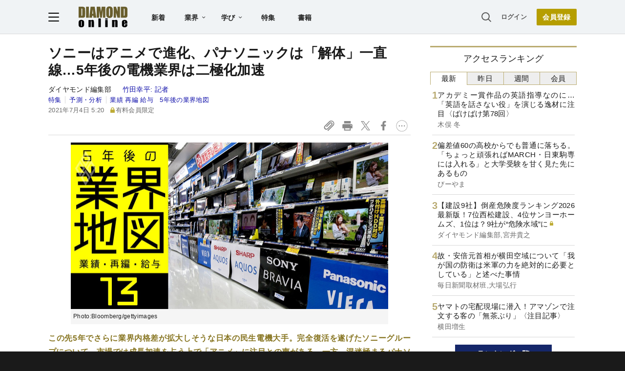

--- FILE ---
content_type: text/html; charset=utf-8
request_url: https://www.google.com/recaptcha/api2/aframe
body_size: 268
content:
<!DOCTYPE HTML><html><head><meta http-equiv="content-type" content="text/html; charset=UTF-8"></head><body><script nonce="P98TFX3eMaazKZD5TFdffA">/** Anti-fraud and anti-abuse applications only. See google.com/recaptcha */ try{var clients={'sodar':'https://pagead2.googlesyndication.com/pagead/sodar?'};window.addEventListener("message",function(a){try{if(a.source===window.parent){var b=JSON.parse(a.data);var c=clients[b['id']];if(c){var d=document.createElement('img');d.src=c+b['params']+'&rc='+(localStorage.getItem("rc::a")?sessionStorage.getItem("rc::b"):"");window.document.body.appendChild(d);sessionStorage.setItem("rc::e",parseInt(sessionStorage.getItem("rc::e")||0)+1);localStorage.setItem("rc::h",'1768985264627');}}}catch(b){}});window.parent.postMessage("_grecaptcha_ready", "*");}catch(b){}</script></body></html>

--- FILE ---
content_type: text/javascript;charset=utf-8
request_url: https://id.cxense.com/public/user/id?json=%7B%22identities%22%3A%5B%7B%22type%22%3A%22ckp%22%2C%22id%22%3A%22mkns5gdncgx7ype9%22%7D%2C%7B%22type%22%3A%22lst%22%2C%22id%22%3A%223976b4fiqv06620ks5o8vw325r%22%7D%2C%7B%22type%22%3A%22cst%22%2C%22id%22%3A%223976b4fiqv06620ks5o8vw325r%22%7D%5D%7D&callback=cXJsonpCB3
body_size: 189
content:
/**/
cXJsonpCB3({"httpStatus":200,"response":{"userId":"cx:14ucklxo5pcpt7vua8mmzl0gg:11yxz8cl0w3yt","newUser":true}})

--- FILE ---
content_type: text/javascript;charset=utf-8
request_url: https://api.cxense.com/public/widget/data?json=%7B%22context%22%3A%7B%22referrer%22%3A%22%22%2C%22categories%22%3A%7B%22testgroup%22%3A%2275%22%7D%2C%22parameters%22%3A%5B%7B%22key%22%3A%22userState%22%2C%22value%22%3A%22anon%22%7D%2C%7B%22key%22%3A%22newuser%22%2C%22value%22%3A%22true%22%7D%2C%7B%22key%22%3A%22hour%22%2C%22value%22%3A%228%22%7D%2C%7B%22key%22%3A%22wday%22%2C%22value%22%3A%22Wed%22%7D%2C%7B%22key%22%3A%22MEMBERSHIP_TYPE%22%2C%22value%22%3A%22NONE%22%7D%2C%7B%22key%22%3A%22IS_LASTPAGE%22%2C%22value%22%3A%22false%22%7D%2C%7B%22key%22%3A%22testgroup%22%2C%22value%22%3A%2275%22%7D%5D%2C%22autoRefresh%22%3Afalse%2C%22url%22%3A%22https%3A%2F%2Fdiamond.jp%2Farticles%2F-%2F275039%22%2C%22browserTimezone%22%3A%220%22%7D%2C%22widgetId%22%3A%2227442caf9f8af7136a57b1de8543856dcf424228%22%2C%22user%22%3A%7B%22ids%22%3A%7B%22usi%22%3A%22mkns5gdncgx7ype9%22%7D%7D%2C%22prnd%22%3A%22mkns5gdn8v33e8ya%22%7D&media=javascript&sid=1152128808813224045&widgetId=27442caf9f8af7136a57b1de8543856dcf424228&resizeToContentSize=true&useSecureUrls=true&usi=mkns5gdncgx7ype9&rnd=1522213090&prnd=mkns5gdn8v33e8ya&tzo=0&callback=cXJsonpCB2
body_size: 7063
content:
/**/
cXJsonpCB2({"httpStatus":200,"response":{"items":[{"recs-articleid":"270882","author":["ダイヤモンド編集部","千本木啓文"],"dominantthumbnail":"https://content-thumbnail.cxpublic.com/content/dominantthumbnail/0f81a611a4e522cae1d28656916514b0016d221c.jpg?694faffb","campaign":"1","testId":"7","id":"0f81a611a4e522cae1d28656916514b0016d221c","dia-tieup":"false","collection":"記事過去3年","placement":"6","title":"ソニー・日立の「利益1兆円クラブ」にパナが程遠い理由、“事業再編度”に歴然格差","click_url":"https://api.cxense.com/public/widget/click/[base64]","url":"https://diamond.jp/articles/-/270882"},{"recs-articleid":"247719","author":["ダイヤモンド編集部","竹田幸平"],"dominantthumbnail":"https://content-thumbnail.cxpublic.com/content/dominantthumbnail/c435e1b8223e539c59fc695b679902184257267f.jpg?69428395","campaign":"1","testId":"7","id":"c435e1b8223e539c59fc695b679902184257267f","dia-tieup":"false","collection":"記事過去3年","placement":"6","title":"勝ち組ソニーは業績上振れ期待も、負け組パナは構造改革が必須【決算通信簿:家電・AV】","click_url":"https://api.cxense.com/public/widget/click/[base64]","url":"https://diamond.jp/articles/-/247719"},{"recs-articleid":"339062","author":["ダイヤモンド・アナリティクスチーム","濵口翔太郎"],"dominantthumbnail":"https://content-thumbnail.cxpublic.com/content/dominantthumbnail/74af5d5f5019a8e68ea9d1f86f8f77620e21a020.jpg?692bd66f","campaign":"1","testId":"7","id":"74af5d5f5019a8e68ea9d1f86f8f77620e21a020","dia-tieup":"false","collection":"記事過去3年","placement":"6","title":"ソニー、3Q決算で2桁増収も「営業利益15%減・売上高予想を下方修正」のワケ","click_url":"https://api.cxense.com/public/widget/click/[base64]","url":"https://diamond.jp/articles/-/339062"},{"recs-articleid":"322935","author":"真壁昭夫","dominantthumbnail":"https://content-thumbnail.cxpublic.com/content/dominantthumbnail/56a03d92582528559a542f9f47de49417457b485.jpg?6942ad08","campaign":"1","testId":"7","id":"56a03d92582528559a542f9f47de49417457b485","dia-tieup":"false","collection":"記事過去3年","placement":"6","title":"ソニー過去最高の売上高11兆円超、勝因は「半導体への集中投資」だ","click_url":"https://api.cxense.com/public/widget/click/[base64]","url":"https://diamond.jp/articles/-/322935"},{"recs-articleid":"380038","publishtime":"2026-01-16T07:34:20.000Z","dominantthumbnail":"https://content-thumbnail.cxpublic.com/content/dominantthumbnail/2e322f955fbd3b1cb892d916fd3cd94f362158e5.jpg?696dadaf","campaign":"undefined","testId":"7","id":"2e322f955fbd3b1cb892d916fd3cd94f362158e5","dia-tieup":"true","placement":"6","collection":"タイアップ記事過去14日","title":"【800名調査で発覚】電子契約導入でも7割の企業に残る「紙管理」のリスクとは? 期限管理ができない、契約状況が分からない...","click_url":"https://api.cxense.com/public/widget/click/[base64]","url":"https://diamond.jp/articles/-/380038"},{"recs-articleid":"381457","author":"木俣 冬","dominantthumbnail":"https://content-thumbnail.cxpublic.com/content/dominantthumbnail/e0182b36072a7b55de6ff0acdb8b18506e62be95.jpg?6970488f","campaign":"1","testId":"7","id":"e0182b36072a7b55de6ff0acdb8b18506e62be95","dia-tieup":"false","collection":"記事過去3年","placement":"6","title":"アカデミー賞作品の英語指導なのに...「英語を話さない役」を演じる逸材に注目〈ばけばけ第78回〉","click_url":"https://api.cxense.com/public/widget/click/[base64]","url":"https://diamond.jp/articles/-/381457"},{"recs-articleid":"367192","author":["ダイヤモンド・アナリティクスチーム","笠原里穂"],"dominantthumbnail":"https://content-thumbnail.cxpublic.com/content/dominantthumbnail/62879f49fce83bb6c05291788d5da7cec304b343.jpg?694decea","campaign":"1","testId":"7","id":"62879f49fce83bb6c05291788d5da7cec304b343","dia-tieup":"false","collection":"記事過去3年","placement":"6","title":"ソニー最高益、パナ構造改革、シャープ黒字転換――電機3社「揃って減収」の裏側","click_url":"https://api.cxense.com/public/widget/click/[base64]","url":"https://diamond.jp/articles/-/367192"},{"recs-articleid":"380362","publishtime":"2026-01-16T08:55:16.000Z","dominantthumbnail":"https://content-thumbnail.cxpublic.com/content/dominantthumbnail/c894de01a36a32f03f5dd1ff8b779700025f5eae.jpg?696daed8","campaign":"undefined","testId":"7","id":"c894de01a36a32f03f5dd1ff8b779700025f5eae","dia-tieup":"true","placement":"6","collection":"タイアップ記事過去14日","title":"【世界60カ国以上で展開】ソディック「世界のモノづくり」を支える超精密加工の神髄とは?世界シェアトップクラスを実現できた革新的理由","click_url":"https://api.cxense.com/public/widget/click/[base64]","url":"https://diamond.jp/articles/-/380362"}],"template":"<!--%\nvar items = data.response.items;\nfor (var i = 0; i < items.length; i++) {\n\tvar item = items[i];\n\tvar itemImage = item.dominantthumbnail || '';\n\tvar subtext = item.author || '';\n\tvar prid = '';\n\tif (item['dia-tieup'] === 'true') {\n\t\tsubtext = 'PR';\n\t\tprid = 'cx-recommend-pr' + i;\n\t} else {\n\t\tprid = 'cx-recommend-' + i;\n\t}\n%-->\n<a id=\"{{prid}}\" class=\"g-click-ad\" href=\"{{item.url}}\">\n\t<div class=\"item-text\">\n\t\t<div class=\"item-title\">{{item.title}}</div>\n\t\t<div class=\"sub\">{{subtext}}</div>\n\t</div>\n\t<div class=\"img-wrap\"><img width=\"120\" height=\"63\" src=\"{{itemImage}}\" alt=\"{{item.title}}\" loading=\"lazy\"></div>\n</a>\n<!--%\n}\n%-->\n","style":"","prnd":"mkns5gdn8v33e8ya"}})

--- FILE ---
content_type: text/javascript;charset=utf-8
request_url: https://p1cluster.cxense.com/p1.js
body_size: 101
content:
cX.library.onP1('3976b4fiqv06620ks5o8vw325r');


--- FILE ---
content_type: application/javascript
request_url: https://api.ipify.org/?format=jsonp&callback=getIP
body_size: 46
content:
getIP({"ip":"18.226.150.196"});

--- FILE ---
content_type: text/javascript
request_url: https://rumcdn.geoedge.be/7be43ed0-1399-41ac-8312-d295ab48dced/grumi.js
body_size: 60436
content:
var grumiInstance = window.grumiInstance || { q: [] };
(function createInstance (window, document, options = { shouldPostponeSample: false }) {
	!function r(i,o,a){function s(n,e){if(!o[n]){if(!i[n]){var t="function"==typeof require&&require;if(!e&&t)return t(n,!0);if(c)return c(n,!0);throw new Error("Cannot find module '"+n+"'")}e=o[n]={exports:{}};i[n][0].call(e.exports,function(e){var t=i[n][1][e];return s(t||e)},e,e.exports,r,i,o,a)}return o[n].exports}for(var c="function"==typeof require&&require,e=0;e<a.length;e++)s(a[e]);return s}({1:[function(e,t,n){var r=e("./config.js"),i=e("./utils.js");t.exports={didAmazonWin:function(e){var t=e.meta&&e.meta.adv,n=e.preWinningAmazonBid;return n&&(t=t,!i.isEmptyObj(r.amazonAdvIds)&&r.amazonAdvIds[t]||(t=e.tag,e=n.amzniid,t.includes("apstag.renderImp(")&&t.includes(e)))},setAmazonParametersToSession:function(e){var t=e.preWinningAmazonBid;e.pbAdId=void 0,e.hbCid=t.crid||"N/A",e.pbBidder=t.amznp,e.hbCpm=t.amznbid,e.hbVendor="A9",e.hbTag=!0}}},{"./config.js":5,"./utils.js":24}],2:[function(e,t,n){var l=e("./session"),r=e("./urlParser.js"),m=e("./utils.js"),i=e("./domUtils.js").isIframe,f=e("./htmlParser.js"),g=e("./blackList").match,h=e("./ajax.js").sendEvent,o=".amazon-adsystem.com",a="/dtb/admi",s="googleads.g.doubleclick.net",e="/pagead/",c=["/pagead/adfetch",e+"ads"],d=/<iframe[^>]*src=['"]https*:\/\/ads.\w+.criteo.com\/delivery\/r\/.+<\/iframe>/g,u={};var p={adsense:{type:"jsonp",callbackName:"a"+ +new Date,getJsUrl:function(e,t){return e.replace("output=html","output=json_html")+"&callback="+t},getHtml:function(e){e=e[m.keys(e)[0]];return e&&e._html_},shouldRender:function(e){var e=e[m.keys(e)[0]],t=e&&e._html_,n=e&&e._snippet_,e=e&&e._empty_;return n&&t||e&&t}},amazon:{type:"jsonp",callbackName:"apstag.renderImp",getJsUrl:function(e){return e.replace("/admi?","/admj?").replace("&ep=%7B%22ce%22%3A%221%22%7D","")},getHtml:function(e){return e.html},shouldRender:function(e){return e.html}},criteo:{type:"js",getJsHtml:function(e){var t,n=e.match(d);return n&&(t=(t=n[0].replace(/iframe/g,"script")).replace(/afr.php|display.aspx/g,"ajs.php")),e.replace(d,t)},shouldRender:function(e){return"loading"===e.readyState}}};function y(e){var t,n=e.url,e=e.html;return n&&((n=r.parse(n)).hostname===s&&-1<c.indexOf(n.pathname)&&(t="adsense"),-1<n.hostname.indexOf(o))&&-1<n.pathname.indexOf(a)&&(t="amazon"),(t=e&&e.match(d)?"criteo":t)||!1}function v(r,i,o,a){e=i,t=o;var e,t,n,s=function(){e.src=t,h({type:"adfetch-error",meta:JSON.stringify(l.meta)})},c=window,d=r.callbackName,u=function(e){var t,n=r.getHtml(e),e=(l.bustedUrl=o,l.bustedTag=n,r.shouldRender(e));t=n,(t=f.parse(t))&&t.querySelectorAll&&(t=m.map(t.querySelectorAll("[src], [href]"),function(e){return e.src||e.href}),m.find(t,function(e){return g(e).match}))&&h({type:"adfetch",meta:JSON.stringify(l.meta)}),!a(n)&&e?(t=n,"srcdoc"in(e=i)?e.srcdoc=t:((e=e.contentWindow.document).open(),e.write(t),e.close())):s()};for(d=d.split("."),n=0;n<d.length-1;n++)c[d[n]]={},c=c[d[n]];c[d[n]]=u;var u=r.getJsUrl(o,r.callbackName),p=document.createElement("script");p.src=u,p.onerror=s,p.onload=function(){h({type:"adfetch-loaded",meta:JSON.stringify(l.meta)})},document.scripts[0].parentNode.insertBefore(p,null)}t.exports={shouldBust:function(e){var t,n=e.iframe,r=e.url,e=e.html,r=(r&&n&&(t=i(n)&&!u[n.id]&&y({url:r}),u[n.id]=!0),y({html:e}));return t||r},bust:function(e){var t=e.iframe,n=e.url,r=e.html,i=e.doc,o=e.inspectHtml;return"jsonp"===(e=p[y(e)]).type?v(e,t,n,o):"js"===e.type?(t=i,n=r,i=(o=e).getJsHtml(n),l.bustedTag=n,!!o.shouldRender(t)&&(t.write(i),!0)):void 0},checkAndBustFriendlyAmazonFrame:function(e,t){(e=e.defaultView&&e.defaultView.frameElement&&e.defaultView.frameElement.id)&&e.startsWith("apstag")&&(l.bustedTag=t)}}},{"./ajax.js":3,"./blackList":4,"./domUtils.js":8,"./htmlParser.js":13,"./session":21,"./urlParser.js":23,"./utils.js":24}],3:[function(e,t,n){var i=e("./utils.js"),o=e("./config.js"),r=e("./session.js"),a=e("./domUtils.js"),s=e("./jsUtils.js"),c=e("./methodCombinators.js").before,d=e("./tagSelector.js").getTag,u=e("./constants.js"),e=e("./natives.js"),p=e.fetch,l=e.XMLHttpRequest,m=e.Request,f=e.TextEncoder,g=e.postMessage,h=[];function y(e,t){e(t)}function v(t=null){i.forEach(h,function(e){y(e,t)}),h.push=y}function b(e){return e.key=r.key,e.imp=e.imp||r.imp,e.c_ver=o.c_ver,e.w_ver=r.wver,e.w_type=r.wtype,e.b_ver=o.b_ver,e.ver=o.ver,e.loc=location.href,e.ref=document.referrer,e.sp=r.sp||"dfp",e.cust_imp=r.cust_imp,e.cust1=r.meta.cust1,e.cust2=r.meta.cust2,e.cust3=r.meta.cust3,e.caid=r.meta.caid,e.scriptId=r.scriptId,e.crossOrigin=!a.isSameOriginWin(top),e.debug=r.debug,"dfp"===r.sp&&(e.qid=r.meta.qid),e.cdn=o.cdn||void 0,o.accountType!==u.NET&&(e.cid=r.meta&&r.meta.cr||123456,e.li=r.meta.li,e.ord=r.meta.ord,e.ygIds=r.meta.ygIds),e.at=o.accountType.charAt(0),r.hbTag&&(e.hbTag=!0,e.hbVendor=r.hbVendor,e.hbCid=r.hbCid,e.hbAdId=r.pbAdId,e.hbBidder=r.pbBidder,e.hbCpm=r.hbCpm,e.hbCurrency=r.hbCurrency),"boolean"==typeof r.meta.isAfc&&(e.isAfc=r.meta.isAfc,e.isAmp=r.meta.isAmp),r.meta.hasOwnProperty("isEBDA")&&"%"!==r.meta.isEBDA.charAt(0)&&(e.isEBDA=r.meta.isEBDA),r.pimp&&"%_pimp%"!==r.pimp&&(e.pimp=r.pimp),void 0!==r.pl&&(e.preloaded=r.pl),e.site=r.site||a.getTopHostname(),e.site&&-1<e.site.indexOf("safeframe.googlesyndication.com")&&(e.site="safeframe.googlesyndication.com"),e.isc=r.isc,r.adt&&(e.adt=r.adt),r.isCXM&&(e.isCXM=!0),e.ts=+new Date,e.bdTs=o.bdTs,e}function w(t,n){var r=[],e=i.keys(t);return void 0===n&&(n={},i.forEach(e,function(e){void 0!==t[e]&&void 0===n[e]&&r.push(e+"="+encodeURIComponent(t[e]))})),r.join("&")}function E(e){e=i.removeCaspr(e),e=r.doubleWrapperInfo.isDoubleWrapper?i.removeWrapperXMP(e):e;return e=4e5<e.length?e.slice(0,4e5):e}function j(t){return function(){var e=arguments[0];return e.html&&(e.html=E(e.html)),e.tag&&(e.tag=E(e.tag)),t.apply(this,arguments)}}e=c(function(e){var t;e.hasOwnProperty("byRate")&&!e.byRate||(t=a.getAllUrlsFromAllWindows(),"sample"!==e.r&&"sample"!==e.bdmn&&t.push(e.r),e[r.isPAPI&&"imaj"!==r.sp?"vast_content":"tag"]=d(),e.urls=JSON.stringify(t),e.hc=r.hc,e.vastUrls=JSON.stringify(r.vastUrls),delete e.byRate)}),c=c(function(e){e.meta=JSON.stringify(r.meta),e.client_size=r.client_size});function O(e,t){var n=new l;n.open("POST",e),n.setRequestHeader("Content-type","application/x-www-form-urlencoded"),n.send(w(t))}function A(t,e){return o=e,new Promise(function(t,e){var n=(new f).encode(w(o)),r=new CompressionStream("gzip"),i=r.writable.getWriter();i.write(n),i.close(),new Response(r.readable).arrayBuffer().then(function(e){t(e)}).catch(e)}).then(function(e){e=new m(t,{method:"POST",body:e,mode:"no-cors",headers:{"Content-type":"application/x-www-form-urlencoded","Accept-Language":"gzip"}});p(e)});var o}function T(e,t){p&&window.CompressionStream?A(e,t).catch(function(){O(e,t)}):O(e,t)}function _(e,t){r.hasFrameApi&&!r.frameApi?g.call(r.targetWindow,{key:r.key,request:{url:e,data:t}},"*"):T(e,t)}r.frameApi&&r.targetWindow.addEventListener("message",function(e){var t=e.data;t.key===r.key&&t.request&&(T((t=t.request).url,t.data),e.stopImmediatePropagation())});var I,x={};function k(r){return function(n){h.push(function(e){if(e&&e(n),n=b(n),-1!==r.indexOf(o.reportEndpoint,r.length-o.reportEndpoint.length)){var t=r+w(n,{r:!0,html:!0,ts:!0});if(!0===x[t]&&!(n.rbu||n.is||3===n.rdType||n.et))return}x[t]=!0,_(r,n)})}}let S="https:",C=S+o.apiUrl+o.reportEndpoint;t.exports={sendInit:s.once(c(k(S+o.apiUrl+o.initEndpoint))),sendReport:e(j(k(S+o.apiUrl+o.reportEndpoint))),sendError:k(S+o.apiUrl+o.errEndpoint),sendDebug:k(S+o.apiUrl+o.dbgEndpoint),sendStats:k(S+o.apiUrl+(o.statsEndpoint||"stats")),sendEvent:(I=k(S+o.apiUrl+o.evEndpoint),function(e,t){var n=o.rates||{default:.004},t=t||n[e.type]||n.default;Math.random()<=t&&I(e)}),buildRbuReport:e(j(b)),sendRbuReport:_,processQueue:v,processQueueAndResetState:function(){h.push!==y&&v(),h=[]},setReportsEndPointAsFinished:function(){x[C]=!0},setReportsEndPointAsCleared:function(){delete x[C]}}},{"./config.js":5,"./constants.js":6,"./domUtils.js":8,"./jsUtils.js":14,"./methodCombinators.js":16,"./natives.js":17,"./session.js":21,"./tagSelector.js":22,"./utils.js":24}],4:[function(e,t,n){var d=e("./utils.js"),r=e("./config.js"),u=e("./urlParser.js"),i=r.domains,o=r.clkDomains,e=r.bidders,a=r.patterns.wildcards;var s,p={match:!1};function l(e,t,n){return{match:!0,bdmn:e,ver:t,bcid:n}}function m(e){return e.split("").reverse().join("")}function f(n,e){var t,r;return-1<e.indexOf("*")?(t=e.split("*"),r=-1,d.every(t,function(e){var e=n.indexOf(e,r+1),t=r<e;return r=e,t})):-1<n.indexOf(e)}function g(e,t,n){return d.find(e,t)||d.find(e,n)}function h(e){return e&&"1"===e.charAt(0)}function c(c){return function(e){var n,r,i,e=u.parse(e),t=e&&e.hostname,o=e&&[e.pathname,e.search,e.hash].join("");if(t){t=[t].concat((e=(e=t).split("."),d.fluent(e).map(function(e,t,n){return n.shift(),n.join(".")}).val())),e=d.map(t,m),t=d.filter(e,function(e){return void 0!==c[e]});if(t&&t.length){if(e=d.find(t,function(e){return"string"==typeof c[e]}))return l(m(e),c[e]);var a=d.filter(t,function(e){return"object"==typeof c[e]}),s=d.map(a,function(e){return c[e]}),e=d.find(s,function(t,e){return r=g(d.keys(t),function(e){return f(o,e)&&h(t[e])},function(e){return f(o,e)}),n=m(a[e]),""===r&&(e=s[e],i=l(n,e[r])),r});if(e)return l(n,e[r],r);if(i)return i}}return p}}function y(e){e=e.substring(2).split("$");return d.map(e,function(e){return e.split(":")[0]})}t.exports={match:function(e,t){var n=c(i);return t&&"IFRAME"===t.toUpperCase()&&(t=c(o)(e)).match?(t.rdType=2,t):n(e)},matchHB:(s=c(e),function(e){var e=e.split(":"),t=e[0],e=e[1],e="https://"+m(t+".com")+"/"+e,e=s(e);return e.match&&(e.bdmn=t),e}),matchAgainst:c,matchPattern:function(t){var e=g(d.keys(a),function(e){return f(t,e)&&h(a[e])},function(e){return f(t,e)});return e?l("pattern",a[e],e):p},isBlocking:h,getTriggerTypes:y,removeTriggerType:function(e,t){var n,r=(i=y(e.ver)).includes(t),i=1<i.length;return r?i?(e.ver=(n=t,(r=e.ver).length<2||"0"!==r[0]&&"1"!==r[0]||"#"!==r[1]||(i=r.substring(0,2),1===(t=r.substring(2).split("$")).length)?r:0===(r=t.filter(function(e){var t=e.indexOf(":");return-1===t||e.substring(0,t)!==n})).length?i.slice(0,-1):i+r.join("$")),e):p:e}}},{"./config.js":5,"./urlParser.js":23,"./utils.js":24}],5:[function(e,t,n){t.exports={"ver":"0.1","b_ver":"0.5.480","blocking":true,"rbu":0,"silentRbu":0,"signableHosts":[],"onRbu":1,"samplePercent":0,"debug":true,"accountType":"publisher","impSampleRate":0.007,"statRate":0.05,"apiUrl":"//gw.geoedge.be/api/","initEndpoint":"init","reportEndpoint":"report","statsEndpoint":"stats","errEndpoint":"error","dbgEndpoint":"debug","evEndpoint":"event","filteredAdvertisersEndpoint":"v1/config/filtered-advertisers","rdrBlock":true,"ipUrl":"//rumcdn.geoedge.be/grumi-ip.js","altTags":[],"hostFilter":[],"maxHtmlSize":0.4,"reporting":true,"advs":{},"creativeWhitelist":{},"heavyAd":false,"cdn":"cloudfront","domains":{"ten.dferuza.10z.metg5hyevhdfuead-yrc":"1#1:64575","zyx.c0i":"1#1:64575","ten.tnorfduolc.64pgc8xmtcuu1d":"1#1:64575","moc.buhecnadiugssenllew":"1#1:64575","moc.esnefedtsohgduolc":"1#1:64575","moc.xdanoev.20-xda":"1#1:64575","moc.snalperacidem5202":"1#1:64575","oi.citamdib.711sda":"1#1:64575","ten.dferuza.10z.hddh9bmere0fza6h-wjb":"1#1:64575","moc.sdaderk.ndc":"1#1:64575","latigid.mrofpeed":"1#1:64575","evil.draugbewwenerwoncp":"1#1:64575","moc.egarevelgolbeht":"1#1:64575","moc.sdnertehthctam":"1#1:64575","cc.88pivtt":"1#1:64575","moc.opmilopmacgnippohsatsivni":"1#1:64575","moc.balhctilgarret.kcart":"1#1:64575","ppa.yfilten.633f0ec4-03111102106202-taigalp-eralfduolc":"1#1:64575","moc.wonstibahefilyhtlaeh":"1#1:64575","moc.lujarlatahis":"1#1:64575","etis.akibat":"1#1:64575","moc.ppaukoreh.956c757ce787-buhauqiv":"1#1:64575","ppa.yfilten.6d5d245b-25759091106202-taigalp-eralfduolc":"1#1:64575","ur.98sedoa":"1#1:64575","moc.ppaukoreh.465f7831ee49-1bew-hsif-rats":"1#1:64575","ten.swodniw.eroc.bew.31z.3110913033e3033e3033e":"1#1:64575","moc.sdddrofla":"1#1:64575","etis.xevartun":"1#1:64575","di.lodid.golb":"1#1:64575","ten.hlatot.oibdem":"1#1:64575","ten.troperzzubyliad.derutaef":"1#1:64575","moc.riaiam":"1#1:64575","moc.ssalgsdnertefiltrams":"1#1:64575","latigid.mhtirogla-hsac":"1#1:64575","ten.swodniw.eroc.bew.91z.1yijhakla":"1#1:64575","ten.swodniw.eroc.bew.31z.2p8k6q1r":"1#1:64575","moc.simaretokni":"1#1:64575","zzub.sebivtpesrelos":"1#1:64575","moc.etageledroferiugcm":"1#1:64575","ur.ailotanafoerif":"1#1:64575","orp.essidirdec":"1#1:64575","enilno.teefretteb":"1#1:64575","zyx.ggototinuj":"1#1:64575","orp.7x7gp.ppa":"1#1:64575","erots.negevol":"1#1:64575","pohs.ozbru":"1#1:64575","moc.secapsnaecolatigid.ndc.1pgs.7d043be235f496ab-od":"1#1:64575","enilno.yhtlaeh-nitaleg":"1#1:64575","moc.llawesnefedlatigid.grpnae37ccbuhgml3n5d":"1#1:64575","moc.riafreeracsbojvnnrehtron":"1#1:64575","ten.swodniw.eroc.bolb.zfnjoohhejpnkfshqddk6103":"1#1:64575","moc.nozartuen":"1#1:64575","moc.maerdruolev":"1#1:64575","ppa.yfilten.a614a7c1-40400102106202-taigalp-eralfduolc":"1#1:64575","moc.balyenruojssenllew.llew":"1#1:64575","moc.spityliadyhtlaeh.slaed":"1#1:64575","enilno.nmoiselppa":"1#1:64575","moc.ranom-hsac":"1#1:64575","ppa.naecolatigidno.8h4p7-ppa-hsifknom":"1#1:64575","pot.tmmvdp8g":"1#1:64575","moc.etiusnedragilmedab":"1#1:64575","ten.swodniw.eroc.bolb.dsfds98sdkhjbjfsd":"1#1:64575","ppa.lecrev.200itton-elppa":"1#1:64575","etis.aroxei":"1#1:64575","ppa.yfilten.a8981dfe-34348091106202-taigalp-eralfduolc":"1#1:64575","ppa.yfilten.772e40a9-53900191106202-taigalp-eralfduolc":"1#1:64575","latigid.tesatad-hsac":"1#1:64575","ofni.orpscitylana":"1#1:64575","moc.sbojppv":"1#1:64575","gro.noitadnuofhcaertuoelbaniatsus":"1#1:64575","etis.agru":"1#1:64575","golb.yhtlaehwen":"1#1:64575","ppa.yfilten.4b7ff29a-85703102106202-taigalp-eralfduolc":"1#1:64575","moc.elttobsdnertefiltrams":"1#1:64575","ten.swodniw.eroc.bew.31z.asanmiu":"1#1:64575","ten.swodniw.eroc.bew.91z.1yyapulnnna":"1#1:64575","ppa.yfilten.f9fab54b-45518091106202-taigalp-eralfduolc":"1#1:64575","ten.seuqiremunel":"1#1:64575","moc.yddubsgnivasroines":"1#1:64575","ppa.naecolatigidno.9wn7s-ppa-daehremmah":"1#1:64575","moc.lf052acirema":"1#1:64575","zib.wonerehkcilc.kcart":"1#1:64575","kcilc.cirdeo":"1#1:64575","ppa.yfilten.ef31234f-24401102106202-taigalp-eralfduolc":"1#1:64575","ppa.yfilten.da2b6d02-34401102106202-taigalp-eralfduolc":"1#1:64575","orp.emaghself":"1#1:64575","moc.spitnoitcetorpecived.83":"1#1:64575","ppa.yfilten.ae4c1a61-90514102106202-taigalp-eralfduolc":"1#1:64575","moc.ykssdnertefiltrams":"1#1:64575","evil.sbuhnoihsaf":"1#1:64575","pot.tjpqbmeecvxy":"1#1:64575","niw.w69ocnip":"1#1:64575","moc.otrasalleb":"1#1:64575","ofni.norfssepsz.op":"1#1:64575","gro.senildaehhtlaeh":"1#1:64575","moc.a1sm.ndc":"1#1:64575","moc.btrosdaeuh.4v-tsaesu-btr":"1#1:64575","moc.oeevo.sda.201sda":"1#1:64575","moc.yy2ka.ndc":"1#1:64575","pot.xelfdib.gskt":"1#1:64575","ten.tnorfduolc.zjnukhvghq9o2d":"1#1:64575","moc.8831agem":"1#1:64575","moc.qqniamodniamod":"1#1:64575","ofni.og7etadpu":"1#1:64575","moc.n699c":"1#1:64575","evil.troper-nocaeb":"1#1:64575","ppa.yfilten.808712bb-05100191106202-taigalp-eralfduolc":"1#1:64575","moc.sulpohrap":"1#1:64575","moc.enoz-niargdaer.apl":"1#1:64575","latigid.nidnelb":"1#1:64575","etis.kuaw-sdyaps-nef":"1#1:64575","ssenisub.elytsefilytivegnol.5p":"1#1:64575","ppa.yfilten.444a2e83-35159091106202-taigalp-eralfduolc":"1#1:64575","moc.daerdnasweiver":"1#1:64575","orp.dacasnocnif":"1#1:64575","etis.tsercxyrov":"1#1:64575","ten.swodniw.eroc.bew.31z.yradnoces-5110913033e3033e3033e":"1#1:64575","evil.kuytirucesevitcacp":"1#1:64575","etis.erocaralos":"1#1:64575","ppa.naecolatigidno.296t7-ppa-nihplod":"1#1:64575","moc.tebxx22.xx":"1#1:64575","moc.orpsdnertefiltrams":"1#1:64575","moc.ppaukoreh.8ca1781f5438-buhaxenrov":"1#1:64575","ur.senzibtnaillirbkilrebaf":"1#1:64575","moc.secivdaresworbnaelc":"1#1:64575","moc.igolpmis":"1#1:64575","evil.kuderucessecivrescp":"1#1:64575","orp.lfaeltitna":"1#1:64575","su.troperlartuen":"1#1:64575","zyx.77ayakasib":"1#1:64575","moc.niwababla":"1#1:64575","moc.niwniwtabo":"1#1:64575","moc.og885ecaps":"1#1:64575","tif.tamkinqbb":"1#1:64575","moc.llabpordenozg.yalp":"1#1:64575","moc.tekorhairem":"1#1:64575","moc.ppaukoreh.8c551d99b3c1-sepicer-renroclaem":"1#1:64575","moc.secapsnaecolatigid.ndc.3cyn.ff4443161b763999-od":"1#1:64575","etis.evrevlaryp":"1#1:64575","moc.trabeiz":"1#1:64575","ved.segap.re5-0pp.88b6a5f2":"1#1:64575","zyx.etnemelcisyed":"1#1:64575","ppa.yfilten.7c3ceeb8-72839002106202-taigalp-eralfduolc":"1#1:64575","moc.sbaltluavartun":"1#1:64575","ppa.yfilten.9ade099e-45501102106202-taigalp-eralfduolc":"1#1:64575","moc.snalphtlaeheebysub":"1#1:64575","oc.htlaehtepnistrepxe":"1#1:64575","zzub.raepeszevs":"1#1:64575","ten.swodniw.eroc.bew.91z.1yapkunamfv":"1#1:64575","ten.swodniw.eroc.bew.31z.spohsyhsum":"1#1:64575","ten.swodniw.eroc.bew.31z.yradnoces-6110023033e3033e3033e":"1#1:64575","moc.ppaukoreh.7a6899392fa0-06387-flehs-gniliob":"1#1:64575","evil.kuerucessdnefedcp":"1#1:64575","pohs.wtoudoudip":"1#1:64575","moc.ppaukoreh.d23c230b8a87-ediug-erocecips":"1#1:64575","ten.swodniw.eroc.bew.31z.spohshsuhp":"1#1:64575","ppa.yfilten.4726b52f-42448091106202-taigalp-eralfduolc":"1#1:64575","moc.yrotsnamowssenlew.xm-xaluco":"1#1:64575","moc.esabecruoshtlaeh":"1#1:64575","gro.etisehcin.arativ":"1#1:64575","oi.bew24.anora":"1#1:64575","ppa.yfilten.5e13b61c-15401102106202-taigalp-eralfduolc":"1#1:64575","ppa.yfilten.099da932-65401102106202-taigalp-eralfduolc":"1#1:64575","pot.yppotdiulftug":"1#1:64575","moc.lolsdnertefiltrams":"1#1:64575","etis.reetsotua":"1#1:64575","etis.mprevird":"1#1:64575","pot.aokxcdtijx":"1#1:64575","moc.enoztcellettniaidem.apl":"1#1:64575","moc.secapsnaecolatigid.ndc.1pgs.f014495661762d6f-od":"1#1:64575","su.yliadsucofdnert":"1#1:64575","moc.ihzoagdq":"1#1:64575","moc.lanruojssenlleweroc.satinretea":"1#1:64575","orp.01249-etilx1":"1#1:64575","moc.aciremayliadndnert.02":"1#1:64575","moc.spitnoitcetorpecived.69":"1#1:64575","moc.niwsdnertefiltrams":"1#1:64575","ppa.yfilten.662f1ca2-80156102106202-taigalp-eralfduolc":"1#1:64575","ofni.daolnwodk4":"1#1:64575","moc.uroferacotua.og":"1#1:64575","moc.selcitraracso":"1#1:64575","niw.r15ocnip":"1#1:64575","enilno.1-ak-diks":"1#1:64575","moc.xtamytni":"1#1:64575","moc.pohscitatseht.t":"1#1:64575","oi.citamdib.611sda":"1#1:64575","pohs.ynnusolleh":"1#1:64575","moc.evawreviri":"1#1:64575","pot.xelfdib.zaktn":"1#1:64575","ten.tnorfduolc.g4pvzepdaeq1d":"1#1:64575","moc.dib-yoj.ed-pmi-vda":"1#1:64575","zyx.urnopuciovt":"1#1:64575","emem.allizda":"1#1:64575","ppa.yfilten.a3e312c8-21959091106202-taigalp-eralfduolc":"1#1:64575","ppa.yfilten.40400d11-31100191106202-taigalp-eralfduolc":"1#1:64575","ur.rac-rks":"1#1:64575","ten.swodniw.eroc.bolb.ziterxkunvebblpcnfhd5203":"1#1:64575","ten.swodniw.eroc.bew.31z.8110913033e3033e3033e":"1#1:64575","moc.tenerevocsidpot.apl":"1#1:64575","ppa.yfilten.75dc61ad-21111102106202-taigalp-eralfduolc":"1#1:64575","moc.wonssdnertefiltrams":"1#1:64575","knil.aw.mrof":"1#1:64575","moc.ycagelyrrac":"1#1:64575","pohs.redargbewdetsoh":"1#1:64575","ten.swodniw.eroc.bew.74z.sdfdff23fsdfsd":"1#1:64575","ten.swodniw.eroc.bew.91z.1yiirgnal":"1#1:64575","moc.tratsevil-moc.regdel":"1#1:64575","evil.ababerp":"1#1:64575","ppa.yfilten.eb3d6046-55048091106202-taigalp-eralfduolc":"1#1:64575","ppa.yfilten.f5214b16-93048091106202-taigalp-eralfduolc":"1#1:64575","ppa.yfilten.49a2fe8a-60148091106202-taigalp-eralfduolc":"1#1:64575","ppa.yfilten.b50cffff-93148091106202-taigalp-eralfduolc":"1#1:64575","moc.ppaukoreh.6a2cfc976c07-5bew-hsif-rats":"1#1:64575","ur.ayella-neris":"1#1:64575","moc.cihtilpans":"1#1:64575","em.gssm.a8sbx":"1#1:64575","moc.yhpargotohpllurkkcin":"1#1:64575","ppa.yfilten.31ae084d-90901102106202-taigalp-eralfduolc":"1#1:64575","ppa.yfilten.ec2e1d6d-74901102106202-taigalp-eralfduolc":"1#1:64575","ppa.yfilten.f1910546-70901102106202-taigalp-eralfduolc":"1#1:64575","pohs.oxemlid":"1#1:64575","moc.tensdnertefiltrams":"1#1:64575","moc.lacsif-hsac":"1#1:64575","ur.ngisedorp-sm":"1#1:64575","moc.gatsnatpac":"1#1:64575","orp.mdrehalced":"1#1:64575","ten.nuf4klat.nocmeg":"1#1:64575","moc.esiarehtfotra":"1#1:64575","zyx.ggtolsisarag":"1#1:64575","enilno.onailatirelleh":"1#1:64575","moc.sfresurt":"1#1:64575","dlrow.aneltud":"1#1:64575","moc.cllgnitniapgnihsawerusserpnotlef":"1#1:64575","moc.buhrewot-bew":"1#1:64575","moc.duolcbewtac":"1#1:64575","moc.ppaukoreh.198990bab91f-assoi":"1#1:64575","moc.ppaukoreh.a52ca2d3b90a-citehtearobranmutua":"1#1:64575","moc.dnamedniwoneranem":"1#1:64575","moc.nlevarp":"1#1:64575","ten.swodniw.eroc.bew.31z.kizb79owlzcsj021egassem":"1#1:64575","orp.rgnirvoraj":"1#1:64575","ppa.yfilten.0ccaf961-85348091106202-taigalp-eralfduolc":"1#1:64575","moc.snanif-hsac":"1#1:64575","erots.dlorenops":"1#1:64575","pot.adadpol":"1#1:64575","gro.selahshtlaeh":"1#1:64575","ur.laedcilrebaf":"1#1:64575","latigid.xemep-esrup":"1#1:64575","gro.uoysekil.onaimo":"1#1:64575","moc.su.edoc-omorp-teboor":"1#1:64575","etis.tluavxinoyrk":"1#1:64575","moc.6202dni":"1#1:64575","ofni.gnabgnolpohc":"1#1:64575","ppa.yfilten.83701637-45401102106202-taigalp-eralfduolc":"1#1:64575","ppa.yfilten.e3afb78c-80501102106202-taigalp-eralfduolc":"1#1:64575","ten.setisbeweruza.10-aisatsae.pgzephffff6bxfqe-vhsvdgajs":"1#1:64575","moc.duolcsdnertefiltrams":"1#1:64575","moc.niarsdnertefiltrams":"1#1:64575","moc.yonsdnertefiltrams":"1#1:64575","moc.xifsdnertefiltrams":"1#1:64575","etis.buhsneergyhtlaeh":"1#1:64575","ppa.yfilten.cbc4cc-reivihtip-gnilkraps":"1#1:64575","moc.ksatewdaer.apl":"1#1:64575","ur.osloohcs":"1#1:64575","moc.10ekatspivqbb":"1#1:64575","moc.lutnam-ikohnapot":"1#1:64575","moc.acemirproines":"1#1:64575","moc.etinuworg":"1#1:64575","ppa.yfilten.c449ab6a-30514102106202-taigalp-eralfduolc":"1#1:64575","etis.aeauh":"1#1:64575","moc.ppaeerfytinifni.inidrev":"1#1:64575","zyx.fartotco":"1#1:64575","lol.eety":"1#1:64575","moc.ppaukoreh.2fab210a4f90-seton-nigirolaem":"1#1:64575","evil.sllawnajortitna":"1#1:64575","pot.edondib.buekrt":"1#1:64575","moc.sm-tniopxda.4v-tsaesu-btr":"1#1:64575","ecaps.zkzr24vbli":"1#1:64575","moc.esuohecipscitamora":"1#1:64575","moc.xinus-lepat.3rt":"1#1:64575","kni.niw2niw":"1#1:64575","moc.lairteerflla.2v":"1#1:64575","ofni.htaprider.4su-og":"1#1:64575","ofni.htaprider.3su-og":"1#1:64575","ten.tnorfduolc.oemwngu0ijm12d":"1#1:64575","ppa.yfilten.74584ae3-80128091106202-taigalp-eralfduolc":"1#1:64575","moc.anutenacra":"1#1:64575","moc.ppaukoreh.202a1ab4c74c-2bew-hsif-rats":"1#1:64575","moc.laudividnikle":"1#1:64575","moc.oozkcihctalflufhtiaf":"1#1:64575","lol.eriwswen":"1#1:64575","ten.swodniw.eroc.bew.31z.6n1q4p8t":"1#1:64575","ten.swodniw.eroc.bew.31z.9x2k7m5r":"1#1:64575","ten.swodniw.eroc.bew.31z.4t8n1m9q":"1#1:64575","moc.eddetagnoleyrev":"1#1:64575","moc.syelpelgoog.www":"1#1:64575","ni.oc.kcilctobor.gg4off37ccbuhgjn6o5d":"1#1:64575","pj.hcraeser-uresagas":"1#1:64575","moc.doownnof":"1#1:64575","ur.61radel":"1#1:64575","pohs.orokuy":"1#1:64575","moc.ipsoog":"1#1:64575","su.seirevocsidgnidnert":"1#1:64575","pot.enxpaq96.ppa":"1#1:64575","etis.skcirtsuinegssenllew":"1#1:64575","moc.bfsdnertefiltrams":"1#1:64575","ni.oc.kcilctobor.g5b34f37ccbuh0cgsn5d":"1#1:64575","oi.krtt.yj8xd":"1#1:64575","moc.euqitirc-arucsbo":"1#1:64575","etis.secivrestsepdipar":"1#1:64575","moc.orpreplehesoculg.htlaeh":"1#1:64575","moc.e6202dni":"1#1:64575","moc.inisid-amuc-raseb-gnanem":"1#1:64575","etis.xilraeh":"1#1:64575","ten.swodniw.eroc.bew.31z.7110913033e3033e3033e":"1#1:64575","moc.buhdaereirots":"1#1:64575","zyx.etisediug":"1#1:64575","moc.renniwabla":"1#1:64575","kni.erots-oznek":"1#1:64575","ppa.naecolatigidno.fqgs9-ppa-daehremmah":"1#1:64575","moc.ezauw.oirepo":"1#1:64575","ten.swodniw.eroc.bew.91z.1ypilkakaknb":"1#1:64575","pot.hbrntb84":"1#1:64575","etis.eslupxirhtea":"1#1:64575","su.robrahaedi":"1#1:64575","etis.uuuotian":"1#1:64575","moc.woonrohcnabew.apl":"1#1:64575","ppa.lecrev.100fiton-elppa":"1#1:64575","ppa.yfilten.601ca89e-84939002106202-taigalp-eralfduolc":"1#1:64575","wp.yartnadrev.rp":"1#1:64575","moc.yliadhcetero":"1#1:64575","moc.niksaramsoc":"1#1:64575","moc.ppaukoreh.a8c10679f4a5-regnilsrovalferehw":"1#1:64575","moc.ppaukoreh.93e873753d8e-seton-reyaletsat":"1#1:64575","ppa.yfilten.435bb775-13448091106202-taigalp-eralfduolc":"1#1:64575","moc.ledomnoisivgolb":"1#1:64575","moc.enozelibomtrams":"1#1:64575","kcilc.tesatad-hsac":"1#1:64575","moc.ogajkinakem":"1#1:64575","moc.diarbswollofyllacificeps":"1#1:64575","moc.sirap-ecnagele-nosiam":"1#1:64575","moc.rfkainamofni":"1#1:64575","orp.dnuoraderp":"1#1:64575","ten.swodniw.eroc.bew.31z.4t9n7x2m":"1#1:64575","ppa.naecolatigidno.ksxd8-ppa-hsifdlog":"1#1:64575","moc.sdhvkcr":"1#1:64575","evil.68qb7":"1#1:64575","ppa.naecolatigidno.wbzku-ppa-llehsaes":"1#1:64575","moc.swenssolthgiewteg":"1#1:64575","ofni.swentsacwon.lht":"1#1:64575","ur.cisumpasa":"1#1:64575","moc.xojwfiiv.s":"1#1:64575","oi.bew24.oibdem":"1#1:64575","moc.spitnoitcetorpecived.71":"1#1:64575","rab.9341766-etilx1":"1#1:64575","moc.ppaeerfytinifni.oneeuq":"1#1:64575","ppa.naecolatigidno.m4dqq-ppa-daehremmah":"1#1:64575","moc.semit-lacitcat":"1#1:64575","moc.oeevo.sda.401sda":"1#1:64575","evil.eciovamzalp":"1#1:64575","knil.ppa.t2xk":"1#1:64575","aidem.irt.4v-ue-btr":"1#1:64575","zyx.ubdstr":"1#1:64575","ten.tnorfduolc.hdr30wt8ptlk1d":"1#1:64575","ofni.htaprider.1su-og":"1#1:64575","ofni.htaprider.2su-og":"1#1:64575","su.mroftalpda.ffrt":"1#1:64575","moc.6ndcmb.ndc":"1#1:64575","moc.ridergnorts":"1#1:64575","moc.bulcderauqs.citats":"1#1:64575","oi.bew24.arativ":"1#1:64575","ppa.yfilten.fbdeb2a6-32200191106202-taigalp-eralfduolc":"1#1:64575","ppa.yfilten.26791cf9-00300191106202-taigalp-eralfduolc":"1#1:64575","ten.swodniw.eroc.bolb.aruvvnonmeefpsijanhd2103":"1#1:64575","moc.808tnithserf":"1#1:64575","gs.egnellahcand":"1#1:64575","moc.enozselcitra-emirp":"1#1:64575","enilno.niarbomem":"1#1:64575","moc.gnicnanif-noznif":"1#1:64575","moc.opbtsewtsae.www":"1#1:64575","ten.swodniw.eroc.bolb.wfxjszgooojeikaxwuav3005":"1#1:64575","moc.nozredaerswen":"1#1:64575","moc.ppaukoreh.01867a2fa734-buhxcolev":"1#1:64575","ppa.yfilten.4a69c668-32859091106202-taigalp-eralfduolc":"1#1:64575","moc.buhrewot-bew.apl":"1#1:64575","ur.81enilasark":"1#1:64575","moc.emagikohatam":"1#1:64575","moc.xf-tahc":"1#1:64575","moc.esirrevocsid":"1#1:64575","em.gssm.jwdfbn":"1#1:64575","ppa.yfilten.2d7514b3-60901102106202-taigalp-eralfduolc":"1#1:64575","ppa.yfilten.66717188-93901102106202-taigalp-eralfduolc":"1#1:64575","ppa.yfilten.c22b69b3-14801102106202-taigalp-eralfduolc":"1#1:64575","gro.etisehcin.oibdem":"1#1:64575","pohs.aja-inisid":"1#1:64575","nuf.enozgniw.yalp":"1#1:64575","moc.xobsdnertefiltrams":"1#1:64575","moc.stcudorpelbadnert":"1#1:64575","erots.swodniw-www.adhc-otua":"1#1:64575","pohs.onihsay":"1#1:64575","ur.citemsokcilrebaf":"1#1:64575","ur.46lavirp":"1#1:64575","moc.latrophcetegdirb.g67qff37ccbuhgsp6o5d":"1#1:64575","gro.taerg-si.anora":"1#1:64575","ppa.yfilten.83590cc5-92421191106202-taigalp-eralfduolc":"1#1:64575","moc.ledomnoisivgolb.apl":"1#1:64575","wocsom.ymedacarebyc":"1#1:64575","moc.enoz-esirhcet.apl":"1#1:64575","moc.3egapbalrednalym.niamornnifgad":"1#1:64575","moc.nizagamopa":"1#1:64575","moc.rocagretabla":"1#1:64575","moc.dtapmexhd":"1#1:64575","ofni.teb7x7gp.ppapu":"1#1:64575","ppa.yfilten.7f11c2be-70743102106202-taigalp-eralfduolc":"1#1:64575","ppa.naecolatigidno.ezfsm-4-ppa-nihplod":"1#1:64575","moc.roolfsdnertefiltrams":"1#1:64575","gro.draob-ym.arativ":"1#1:64575","moc.ppaukoreh.b24c08c521bf-sepicer-sixarovalf":"1#1:64575","moc.ppaukoreh.692a8dc4cce4-sepicer-noisivdoof":"1#1:64575","moc.drenleeh":"1#1:64575","zyx.noitucexe-hsac":"1#1:64575","ur.sufrac":"1#1:64575","su.peekhsalf":"1#1:64575","moc.esiwsucofeht":"1#1:64575","moc.ymedacatifssorcmaet":"1#1:64575","ur.orpvonivtil":"1#1:64575","ur.bupsur":"1#1:64575","moc.ycnegaraodnal":"1#1:64575","ten.swodniw.eroc.bew.1z.uyowesip":"1#1:64575","moc.tenif-hsac":"1#1:64575","moc.abassahuom":"1#1:64575","ppa.yfilten.c10b91c9-93143102106202-taigalp-eralfduolc":"1#1:64575","ppa.naecolatigidno.6vjpj-ppa-diuqs":"1#1:64575","moc.llasdnertefiltrams":"1#1:64575","enilno.okovokivevapoz":"1#1:64575","moc.orpsudilav":"1#1:64575","golb.womsklatytrid":"1#1:64575","orp.eidawgerps":"1#1:64575","kcilc.tniopofni":"1#1:64575","evil.kuytirucestroppuscp":"1#1:64575","moc.reffoteg2zc.og":"1#1:64575","moc.rednerno.kniltpircsppwen":"1#1:64575","ppa.yfilten.a40ca326-10501102106202-taigalp-eralfduolc":"1#1:64575","ppa.yfilten.1ba75f43-63601102106202-taigalp-eralfduolc":"1#1:64575","ppa.yfilten.fee0e513-33601102106202-taigalp-eralfduolc":"1#1:64575","moc.yrotsnamowssenlew.xm-2nirenot":"1#1:64575","ofni.fsmr.ssupairp":"1#1:64575","ofni.fsmr.aynud":"1#1:64575","moc.ximsdnertefiltrams":"1#1:64575","ten.swodniw.eroc.bew.31z.6q2x9p4n":"1#1:64575","enilno.luzaahnixiac":"1#1:64575","gnitekram.scitilanaoes":"1#1:64575","ppa.naecolatigidno.g94do-4-ppa-eltrut-aes":"1#1:64575","moc.daerdnasweiver.apl":"1#1:64575","moc.gnikjilegrevteiderk":"1#1:64575","moc.hpmocedael":"1#1:64575","ni.oc.yfirevnamuh.g6imce37ccbuh08h5n5d":"1#1:64575","sbs.apicagofajap":"1#1:64575","moc.ppaeerfytinifni.potneuq":"1#1:64575","moc.lanruojssenlleweroc.aniter":"1#1:64575","moc.dlarehlanruojswen":"1#1:64575","ppa.yfilten.e1edf6b7-60211102106202-taigalp-eralfduolc":"1#1:64575","moc.asuretnuhselpmas.91":"1#1:64575","ppa.yfilten.f662769b-65704102106202-taigalp-eralfduolc":"1#1:64575","ppa.yfilten.1a05a321-94804102106202-taigalp-eralfduolc":"1#1:64575","ten.swodniw.eroc.bew.31z.9p4x5r8k":"1#1:64575","ten.swodniw.eroc.bew.31z.8q2m4r9x":"1#1:64575","ni.oc.kcilctobor.gsir6f37ccbuh8l3vn5d":"1#1:64575","etis.nowhcilk":"1#1:64575","ten.swodniw.eroc.bew.31z.pohsnevoow":"1#1:64575","moc.ppaukoreh.6cee4bf34309-osnsoi":"1#1:64575","enilno.niarbomem.www":"1#1:64575","moc.oitesiw.nemhenba":"1#1:64575","moc.yawa-em-llor":"1#1:64575","moc.xmznel.2s":"1#1:64575","moc.aekiseprek":"1#1:64575","pohs.drawerxdoof":"1#1:64575","zyx.kutal-5mrex":"1#1:64575","ten.hcetiaor.gnikcart":"1#1:64575","zyx.daibompxe":"1#1:64575","ten.tnorfduolc.a7ftfuq9zux42d":"1#1:64575","moc.daeha-tseb":"1#1:64575","ofni.niahcruoy.70624-deef":"1#1:64575","gro.ocvebykcul":"1#1:64575","pohs.ecnerefertenbew6202":"1#1:64575","moc.tenerevocsidpot":"1#1:64575","kcilc.dnirgyliad":"1#1:64575","ppa.yfilten.e9a6d4d0-14011102106202-taigalp-eralfduolc":"1#1:64575","ppa.yfilten.ea87841c-83011102106202-taigalp-eralfduolc":"1#1:64575","moc.tekcbe":"1#1:64575","ppa.yfilten.ddfb167d-92148091106202-taigalp-eralfduolc":"1#1:64575","moc.lairotrevdaedart":"1#1:64575","uci.hgihswen":"1#1:64575","moc.nedragrofemoh":"1#1:64575","kcilc.retsilb":"1#1:64575","moc.ppaukoreh.079b09f0a734-15343-dnalsi-dedraug":"1#1:64575","moc.ycnegabuetisgolb":"1#1:64575","moc.xmeertsngised":"1#1:64575","em.gssm.8o3bz":"1#1:64575","ppa.naecolatigidno.x3ul4-ppa-krahs":"1#1:64575","moc.arfnisdnertefiltrams":"1#1:64575","ppa.lecrev.1000acifiton-ilppa":"1#1:64575","ten.ozooo":"1#1:64575","ppa.yfilten.ec5b3634-24757091106202-taigalp-eralfduolc":"1#1:64575","ten.etis-taerg.arativ":"1#1:64575","moc.epocsbewdedaer":"1#1:64575","zyx.rotacidni-hsac":"1#1:64575","moc.utasrebokoj":"1#1:64575","moc.dleifetihw-mossolb-secapsefilardniham":"1#1:64575","gro.siuhtsloottegdub":"1#1:64575","moc.sulpyromemorp":"1#1:64575","bulc.buh-feiler-idep":"1#1:64575","moc.noskcirekcire":"1#1:64575","kcilc.tsacobor":"1#1:64575","moc.gnuztutsretnuelleiznanif":"1#1:64575","tif.yddadruoysohw":"1#1:64575","moc.iasswendlrow":"1#1:64575","ten.swodniw.eroc.bew.31z.9p2m7x5n":"1#1:64575","ofni.ytnuobehterahs":"1#1:64575","moc.secapsnaecolatigid.ndc.1pgs.11b4a7232638ab6f-od":"1#1:64575","moc.segdirbdaereno":"1#1:64575","moc.iliij001.www":"1#1:64575","oi.bew24.oneeuq":"1#1:64575","ppa.yfilten.7735efc5-93500102106202-taigalp-eralfduolc":"1#1:64575","ppa.yfilten.11cfe430-83501102106202-taigalp-eralfduolc":"1#1:64575","ppa.yfilten.7971e81a-71601102106202-taigalp-eralfduolc":"1#1:64575","moc.yadotsgnivaserutuf":"1#1:64575","moc.udenefgnehz.mnaij":"1#1:64575","moc.ppaukoreh.69c9269a8ad4-ediug-noisufkooc":"1#1:64575","evil.nalodoz.www":"1#1:64575","ppa.yfilten.78519472-30300191106202-taigalp-eralfduolc":"1#1:64575","gro.buhrenrubtaf.teid":"1#1:64575","kni.namgdag":"1#1:64575","moc.yrotsnamowssenlew.xm-3ivartlu":"1#1:64575","ofni.fsmr.05omorp":"1#1:64575","moc.nussdnertefiltrams":"1#1:64575","moc.secapsnaecolatigid.ndc.3cyn.08343e08aceeade3-od":"1#1:64575","ppa.yfilten.fe67acd1-43218091106202-taigalp-eralfduolc":"1#1:64575","moc.laicnanif-noznif":"1#1:64575","kcilc.gniniart-hsac":"1#1:64575","ku.oc.enizagamsrevolgod":"1#1:64575","kcilc.naelusib.ue":"1#1:64575","enilno.yromemtaerg":"1#1:64575","ppa.yfilten.64e7638e-60800102106202-taigalp-eralfduolc":"1#1:64575","ppa.yfilten.e06636c0-31211102106202-taigalp-eralfduolc":"1#1:64575","ppa.yfilten.a07befd1-32211102106202-taigalp-eralfduolc":"1#1:64575","ppa.yfilten.41ecfbcb-60514102106202-taigalp-eralfduolc":"1#1:64575","moc.norsdnertefiltrams":"1#1:64575","gro.reggolbi.oneeuq":"1#1:64575","uci.htaphtworg":"1#1:64575","moc.gatbm":"1#1:64575","enilno.dnimlacigol.4v-tsaesu-btr":"1#1:64575","zyx.563ebhfewa":"1#1:64575","pot.idwrbbypgw":"1#1:64575","moc.aidemlatigidytiliga.4v-ue-btr":"1#1:64575","oi.vdarda.ipa":"1#1:64575","eniw.tropbewlausac":"1#1:64575","moc.ruzah-konib.3rt":"1#1:64575","moc.xinus-lepat.2rt":"1#1:64575","moc.gatbm.ndc":"1#1:64575","moc.tceffedaibom":"1#1:64575","moc.aidem-sserpxeila.stessa":"1#1:64575","pot.buhrider":"1#1:64575","moc.aeesud":"1#1:64575","moc.sgtvo.ndc":"1#1:64575","moc.ecarsussap.331175-tsetal":"1#1:64575","moc.enohcetndc":"1#1:64575","moc.tsez-ocip":"1#1:64575","moc.kkcilcymkcart":"1#1:64575","ppa.yfilten.e990047b-25918091106202-taigalp-eralfduolc":"1#1:64575","ppa.yfilten.a1228cda-52100191106202-taigalp-eralfduolc":"1#1:64575","orp.iadosaudnu":"1#1:64575","moc.tuobmixam":"1#1:64575","moc.edom-dirgweiver.apl":"1#1:64575","ppa.naecolatigidno.d2vj4-ppa-krahs":"1#1:64575","ten.swodniw.eroc.bew.91z.1uyynolkimfe":"1#1:64575","ni.oc.yfirevnamuh.gm6rte37ccbuh0abln5d":"1#1:64575","moc.snioc-noznif":"1#1:64575","moc.zzubplup":"1#1:64575","ppa.yfilten.3665e52c-60111102106202-taigalp-eralfduolc":"1#1:64575","ppa.yfilten.a6e13dff-60111102106202-taigalp-eralfduolc":"1#1:64575","ten.nevahobnu":"1#1:64575","moc.ppaukoreh.edca86fea8a1-efdesssoi":"1#1:64575","moc.spotelasalogel.www":"1#1:64575","moc.enoztcellettniaidem":"1#1:64575","ppa.yfilten.4d0f5837-00148091106202-taigalp-eralfduolc":"1#1:64575","ppa.yfilten.99da6491-15441191106202-taigalp-eralfduolc":"1#1:64575","dlrow.rohtler":"1#1:64575","kcilc.mrofobor":"1#1:64575","moc.locotorpwolfefil":"1#1:64575","ppa.yfilten.f52bc0e9-91040102106202-taigalp-eralfduolc":"1#1:64575","orp.euqen-77ecnanif":"1#1:64575","bulc.weiverhtlaeh":"1#1:64575","moc.gnirpssdnertefiltrams":"1#1:64575","moc.tnirpsdnertefiltrams":"1#1:64575","moc.skrowavonarim":"1#1:64575","ten.tnorfduolc.olbt2ob4uknjd":"1#1:64575","ur.ayndoges-sruk":"1#1:64575","moc.moilatrom.krt":"1#1:64575","moc.orpyromemxam":"1#1:64575","ten.swodniw.eroc.bew.34z.unoitapoo":"1#1:64575","moc.ediuglarutanerup":"1#1:64575","moc.fskistul":"1#1:64575","moc.desutaesatidneb":"1#1:64575","ten.swodniw.eroc.bew.31z.cruuganuu":"1#1:64575","ppa.naecolatigidno.t6j3i-ppa-hsifnwolc":"1#1:64575","ofni.suortsewokutaol":"1#1:64575","moc.wonenozdrawer.tramlaw50":"1#1:64575","moc.ycnegaoidemodnal":"1#1:64575","moc.niwdtapmeteiluj":"1#1:64575","moc.ppaukoreh.20c85d881853-fejinjksoi":"1#1:64575","ten.hlatot.oirepo":"1#1:64575","moc.bzpqcaf":"1#1:64575","moc.ydeenteg.r":"1#1:64575","moc.ppaukoreh.eb71185df327-seton-eslupetsat":"1#1:64575","evil.edserucessecivrescp":"1#1:64575","moc.xwlfngised.apl":"1#1:64575","us.elyzqv":"1#1:64575","etis.buherocativ":"1#1:64575","ppa.yfilten.f43f5e1c-53501102106202-taigalp-eralfduolc":"1#1:64575","moc.elytsefilymtuoba.esnilrv":"1#1:64575","moc.ijeknaitoahc":"1#1:64575","moc.udenefgnehz":"1#1:64575","ten.swodniw.eroc.bew.31z.erotsbuhnoihsaf":"1#1:64575","ten.swodniw.eroc.bew.31z.1q8t7p4n":"1#1:64575","etis.notsipotua":"1#1:64575","ni.oc.setagtcennoc.gk7p5f37ccbuh0c5un5d":"1#1:64575","moc.ppaukoreh.b2c6622100a5-sepicer-xirtamdoof":"1#1:64575","ten.swodniw.eroc.bew.61z.jjhhseea":"1#1:64575","ur.ycamitnituoba":"1#1:64575","moc.swengnikaerb-ku":"1#1:64575","ur.ksrogonhcenlos-rotaukave":"1#1:64575","moc.gusek.airotiv":"1#1:64575","niw.g56ocnip":"1#1:64575","ppa.yfilten.78c48780-91410102106202-taigalp-eralfduolc":"1#1:64575","ppa.yfilten.bfbb7d7a-44701102106202-taigalp-eralfduolc":"1#1:64575","ppa.yfilten.c65fdc52-82801102106202-taigalp-eralfduolc":"1#1:64575","moc.meahcgnol.www":"1#1:64575","etis.etiusskcub":"1#1:64575","moc.ppaukoreh.636c9eb20d07-ncbvsjpsoi":"1#1:64575","moc.ppaukoreh.3d8b3e24a827-yferutinruf":"1#1:64575","moc.topsgolb.azeugov":"1#1:64575","pot.vg17n1zr":"1#1:64575","ppa.yfilten.5dbedec3-02908091106202-taigalp-eralfduolc":"1#1:64575","moc.spitnoitcetorpecived.77":"1#1:64575","moc.ksatewdaer":"1#1:64575","ppa.yfilten.c4c27787-43401102106202-taigalp-eralfduolc":"1#1:64575","oi.bew24.oirepo":"1#1:64575","ppa.yfilten.5ced7d8c-73111102106202-taigalp-eralfduolc":"1#1:64575","ppa.yfilten.d2c88387-55904102106202-taigalp-eralfduolc":"1#1:64575","moc.raelcsdnertefiltrams":"1#1:64575","moc.otuasdnertefiltrams":"1#1:64575","moc.ppaukoreh.2e6e1a807c32-seton-nigiroetsat":"1#1:64575","rb.moc.orgenivlaoirotirret":"1#1:64575","moc.lemmihwerdna":"1#1:64575","sotua.trams-reffolaiceps-ecnahc-gnivig.www":"1#1:64575","tif.moolbtekcor.045y2":"1#1:64575","moc.noisserpxe-tnaillirb":"1#1:64575","niw.k50ocnip":"1#1:64575","ofni.htaprider.2ue-og":"1#1:64575","moc.dnmbs.ue.bi":"1#1:64575","ofni.htaprider.ue-og":"1#1:64575","ofni.htaprider.capa-og":"1#1:64575","moc.hsilbupdagnitekram":"1#1:64575","moc.tnimerans.tcetorp":"1#1:64575","moc.ketuz-mivah.3rt":"1#1:64575","moc.deloac":"1#1:64575","ten.dferuza.10z.2eybzhxerhgbjgca-rle":"1#1:64575","orp.pophsup":"1#1:64575","ten.etaberteg.c8ix4":"1#1:64575","moc.gnidemdevlohp":"1#1:64575","knil.ppa.ifos":"1#1:64575","moc.wohsdnilbeht":"1#1:64575","moc.tnetnoc-xepa":"1#1:64575","moc.sdaderk":"1#1:64575","riah.zxertyio.piv":"1#1:64575","moc.xdanoev.10-xda":"1#1:64575","cc.lllla4nuf.yalp":"1#1:64575","moc.krowten-xulfneddih":"1#1:64575","ppa.yfilten.a79c8b62-93100191106202-taigalp-eralfduolc":"1#1:64575","ppa.yfilten.462c2651-13250191106202-taigalp-eralfduolc":"1#1:64575","ppa.naecolatigidno.eiuvv-ppa-hsifrats":"1#1:64575","teb.777mtm.www":"1#1:64575","ten.swodniw.eroc.bew.31z.pohsyhsoom":"1#1:64575","moc.ppaukoreh.bf657c9f3ae5-buhqitrops":"1#1:64575","moc.anerarirnef":"1#1:64575","uci.drawrofesir":"1#1:64575","moc.ppaukoreh.b5c93af363db-buhxirtlav":"1#1:64575","ppa.naecolatigidno.vyvzf-ppa-laes":"1#1:64575","ofni.yssruk-ia":"1#1:64575","moc.sthgil-stroper-daer":"1#1:64575","uci.daehanoisiv":"1#1:64575","em.gssm.8yn7g":"1#1:64575","ppa.yfilten.867bc335-72200102106202-taigalp-eralfduolc":"1#1:64575","di.lodid.pl":"1#1:64575","di.lodid":"1#1:64575","ppa.yfilten.79c490f6-93901102106202-taigalp-eralfduolc":"1#1:64575","enilno.tebxx33.ppapu":"1#1:64575","moc.egapsdnertefiltrams":"1#1:64575","ofni.sierehtdalgmag":"1#1:64575","latigid.rovatini":"1#1:64575","zib.efilsevol.aivatco":"1#1:64575","moc.buhesruok":"1#1:64575","moc.xamomemorp":"1#1:64575","su.swenepocsgnidnert":"1#1:64575","ac.erehstratsssenisub":"1#1:64575","em.gssm.9w7z1":"1#1:64575","moc.42cirema.94v":"1#1:64575","golb.ilpohs":"1#1:64575","moc.ayacrepretxmb":"1#1:64575","ten.swodniw.eroc.bolb.6173tropnez":"1#1:64575","ni.oc.kcilctobor.0ulmcf37ccbuh04t3o5d":"1#1:64575","moc.861lctqc":"1#1:64575","etis.atroptfig":"1#1:64575","zyx.nur2teb":"1#1:64575","moc.a6202dni":"1#1:64575","moc.sulpamenicbara.am":"1#1:64575","ten.swodniw.eroc.bew.31z.c4x42asac":"1#1:64575","ur.niaga-hsaw":"1#1:64575","ur.ymedacarotkeps":"1#1:64575","moc.ailateprion":"1#1:64575","wp.yartnadrev.rh":"1#1:64575","moc.ediugxepaytilativ":"1#1:64575","etis.wolfefil":"1#1:64575","ten.redisnizibwohs.evisulcxe":"1#1:64575","nuf.srealknahalewk":"1#1:64575","moc.ppaeerfytinifni.oirepo":"1#1:64575","moc.etisregnitsoh.205542-surlaw-eulbetalskrad":"1#1:64575","enilno.otaros":"1#1:64575","moc.ppaukoreh.ce1e6acd83fb-seton-xirtamepicer":"1#1:64575","orp.lddasfonom":"1#1:64575","pot.apoelamog":"1#1:64575","enilno.uteperezaponetulapuk":"1#1:64575","moc.reffoedargpuhtab":"1#1:64575","moc.buhzzubdar":"1#1:64575","moc.sfbnoaspp":"1#1:64575","ten.hp33nn":"1#1:64575","ppa.yfilten.7f9debb4-60501102106202-taigalp-eralfduolc":"1#1:64575","ppa.yfilten.86c660c5-82801102106202-taigalp-eralfduolc":"1#1:64575","ppa.yfilten.733ea41e-34801102106202-taigalp-eralfduolc":"1#1:64575","kcilc.tuanobyc":"1#1:64575","ppa.naecolatigidno.pniix-ppa-nihcru":"1#1:64575","ni.oc.yfirevnamuh.gn5ucf37ccbuh8e34o5d":"1#1:64575","ppa.yfilten.50ff2576-25358091106202-taigalp-eralfduolc":"1#1:64575","moc.ppaukoreh.683742fcb16a-31546-yenruoj-sseleman":"1#1:64575","ur.ecalpcitehtse":"1#1:64575","ofni.evitsef":"1#1:64575","ppa.yfilten.63b6a02b-44401102106202-taigalp-eralfduolc":"1#1:64575","ppa.yfilten.3e735b52-25401102106202-taigalp-eralfduolc":"1#1:64575","moc.spitnoitcetorpecived.38":"1#1:64575","moc.noitaivaralagnim":"1#1:64575","kcilc.eunonetot":"1#1:64575","moc.kcilckcbrot":"1#1:64575","kcilc.eemitovon":"1#1:64575","ten.dferuza.10z.fc7cmdkfeeva0hya-eex":"1#1:64575","zyx.eyeeulav":"1#1:64575","moc.sdam3.4v-tsaesu-btr":"1#1:64575","moc.buhtsitpab":"1#1:64575","moc.doowdhgjz.sj":"1#1:64575","moc.gnifrus-tsaf.psd":"1#1:64575","moc.33kodb":"1#1:64575","smetsys.draugefaselibom":"1#1:64575","lol.axryui.sppa":"1#1:64575","pot.063htapecart":"1#1:64575","moc.ytirucesllawrebycym":"1#1:64575","moc.buhenilidem.apl":"1#1:64575","ten.swodniw.eroc.bew.91z.1uyynolkim":"1#1:64575","ppa.naecolatigidno.jv9wu-ppa-hsifyllej":"1#1:64575","ur.akdiksgolatakcilrebaf":"1#1:64575","etis.buhwenererutan":"1#1:64575","ten.swodniw.eroc.bew.31z.oede8c7alzcsj021egassem":"1#1:64575","ten.swodniw.eroc.bew.31z.7110023033e3033e3033e":"1#1:64575","ten.swodniw.eroc.bew.31z.5r4k6x9p":"1#1:64575","ten.swodniw.eroc.bolb.1814erotsatad":"1#1:64575","ni.noihsaf-au.rulev":"1#1:64575","ppa.yfilten.fa2e73a0-25248091106202-taigalp-eralfduolc":"1#1:64575","moc.ofypyh":"1#1:64575","ecaps.ecaps8maerd":"1#1:64575","ac.noitcasetimgarhpoiratno":"1#1:64575","ten.swodniw.eroc.bew.31z.6110913033e3033e3033e":"1#1:64575","moc.latrophcetegdirb.0ef9je37ccbuhoiqan5d":"1#1:64575","ten.swodniw.eroc.bew.31z.6n7q8p4t":"1#1:64575","moc.secapsnaecolatigid.ndc.3cyn.38c444b3d9965bf0-od":"1#1:64575","uoyc.12swenyraunaj":"1#1:64575","ppa.yfilten.fa61a752-31008091106202-taigalp-eralfduolc":"1#1:64575","moc.rraegatsiver":"1#1:64575","ni.oc.yfirevnamuh.0fabte37ccbuho46kn5d":"1#1:64575","moc.42cirema.aj":"1#1:64575","moc.ayajikohatam":"1#1:64575","ppa.erotspivqbb":"1#1:64575","moc.anymneddih":"1#1:64575","moc.ppaukoreh.aea6459eed0d-sepicer-enignekooc":"1#1:64575","pohs.otikuy":"1#1:64575","moc.ppaukoreh.58ba03272c2a-kcabemetib":"1#1:64575","moc.se-golbneerg":"1#1:64575","moc.uroferacotua":"1#1:64575","moc.sucoftcideneb":"1#1:64575","sotua.mialcnoipmahclaedtrams.www":"1#1:64575","moc.rednerno.putesseayraunajym":"1#1:64575","moc.enizagamhtlaehgnidael":"1#1:64575","etis.ssenllewerocemirp":"1#1:64575","ppa.yfilten.b1cfebb2-24501102106202-taigalp-eralfduolc":"1#1:64575","ppa.yfilten.68c4d9a7-71601102106202-taigalp-eralfduolc":"1#1:64575","ten.swodniw.eroc.bew.31z.6p9m5n2r":"1#1:64575","ten.swodniw.eroc.bolb.hqlpeopyvklnzeyedriy2105":"1#1:64575","moc.ppaukoreh.de63960e914b-seton-enigneetsat":"1#1:64575","moc.ppaukoreh.642fd39a51d2-ediug-nigirodoof":"1#1:64575","ppa.yfilten.89ddfd7c-24448091106202-taigalp-eralfduolc":"1#1:64575","moc.zibnif-hsac":"1#1:64575","moc.abuzusayog":"1#1:64575","ten.swodniw.eroc.bew.31z.as4x42esa":"1#1:64575","ur.ruot-tbb":"1#1:64575","moc.dirgaidemwolf":"1#1:64575","niw.u84ocnip":"1#1:64575","moc.2bezalbkcab.500-tsae-su.3s.060moctodtfosniwwwessiws":"1#1:64575","gro.uoysekil.nocmeg":"1#1:64575","ppa.yfilten.95eaec56-31801102106202-taigalp-eralfduolc":"1#1:64575","moc.nesdnertefiltrams":"1#1:64575","ten.swodniw.eroc.bew.31z.yradnoces-3110023033e3033e3033e":"1#1:64575","moc.gusek.oirepo":"1#1:64575","moc.ppaukoreh.b2cbba399c89-swenstnemniatretne":"1#1:64575","etis.noitingiotom":"1#1:64575","oi.sppareniatnoceruza.tsaenapaj.44fe05fe-ffilcelbaeerga.h5uenewrociu":"1#1:64575","latigid.enalssarb":"1#1:64575","ku.reyalp-wen.www":"1#1:64575","moc.ediuglarutanlaer":"1#1:64575","pj.elaselohwuojiloj":"1#1:64575","zyx.erotsadarp":"1#1:64575","moc.tjf19":"1#1:64575","moc.scitsalpitagarp":"1#1:64575","moc.tellaw-noznif":"1#1:64575","enilno.isewtywen":"1#1:64575","ten.swodniw.eroc.bew.31z.7k2r9m6x":"1#1:64575","moc.evirdnert-dnif":"1#1:64575","moc.321eunevahcnif":"1#1:64575","orp.buhtylana.ffa":"1#1:64575","moc.as.krapsykcul":"1#1:64575","moc.gnifrus-tsaf":"1#1:64575","zyx.niamodniw":"1#1:64575","zib.tegratda.btr.dibver":"1#1:64575","gs.pnf":"1#1:64575","moc.btr-mueda.rekcart":"1#1:64575","moc.elytsyhtlaeheb":"1#1:64575","ten.yawa-em-llor":"1#1:64575","moc.zkbsda":"1#1:64575","pot.kcart-roc":"1#1:64575","au.777":"1#1:64575","moc.lbngwqdk":"1#1:64575","uci.noitomdliub":"1#1:64575","ppa.yfilten.af116cde-62959091106202-taigalp-eralfduolc":"1#1:64575","moc.tnegaecnarusniva":"1#1:64575","moc.sehcnineveleoxe":"1#1:64575","ecaps.cilrebaforp":"1#1:64575","ur.morphcetnim":"1#1:64575","ecaps.vdekciw":"1#1:64575","moc.ecnerefnocgnitekramdnaselasnhs":"1#1:64575","moc.emme-aenil.www":"1#1:64575","moc.hsifratstnaligiv":"1#1:64575","pohs.1340-ue-nepo-tnuocca-ssenissub":"1#1:64575","di.ca.kmu.biligid":"1#1:64575","moc.elacolessius":"1#1:64575","evil.sdleihsbewwenerwoncp":"1#1:64575","ten.swodniw.eroc.bew.31z.6h6h6h5h6hf23fsdf":"1#1:64575","pohs.ydaerbewdelggot":"1#1:64575","etis.iuasa.www":"1#1:64575","ppa.naecolatigidno.8d8oo-2-ppa-nihcru":"1#1:64575","moc.eslupabidam":"1#1:64575","ur.ksmsucricorp":"1#1:64575","ur.nialnoanaylsenzibbf":"1#1:64575","ppa.yfilten.bd7c8d8b-20901102106202-taigalp-eralfduolc":"1#1:64575","moc.y516wy.ppapu":"1#1:64575","su.eviltsoobyromem":"1#1:64575","moc.bewsdnertefiltrams":"1#1:64575","moc.latrophcetegdirb.g6648f37ccbuhof70o5d":"1#1:64575","vc.hpilij001.www":"1#1:64575","moc.42ssenllewyliad.www":"1#1:64575","zib.swenhtlaeh742":"1#1:64575","ur.mam-latrop":"1#1:64575","ten.swodniw.eroc.bew.31z.yradnoces-6110913033e3033e3033e":"1#1:64575","ur.1srukenilno":"1#1:64575","orp.tebxx22.xdxd":"1#1:64575","orp.subitatpulov-77ecnanif":"1#1:64575","ten.swodniw.eroc.bolb.ypnjtkrlznsrhdqgfqja1005":"1#1:64575","evil.seidoofotces":"1#1:64575","moc.ehuhcsdnahdraugtaeh":"1#1:64575","zyx.tuokaerb-hsac":"1#1:64575","ved.segap.i31-3op.39757d82":"1#1:64575","ppa.yfilten.72ff5f-serojafla-gnivirht--5ed8600790f7f35ce815e696":"1#1:64575","su.elavetinarg":"1#1:64575","moc.srethguadfoebirt":"1#1:64575","ten.ainak":"1#1:64575","moc.eddetagnoleyrevnib":"1#1:64575","moc.etnegruofni":"1#1:64575","gro.draob-ym.nocmeg":"1#1:64575","ten.swodniw.eroc.bew.31z.emalg":"1#1:64575","ppa.yfilten.3eda881d-51210191106202-taigalp-eralfduolc":"1#1:64575","oi.sppareniatnoceruza.tsaenapaj.934d67aa-dnuorgwolley.4212pppjjss":"1#1:64575","ppa.naecolatigidno.lmwym-ppa-retsyo":"1#1:64575","pohs.2011-oaciutitser-ortsiger":"1#1:64575","enilno.ecipselpmis":"1#1:64575","ed.dlefneuh-gnitekram-ytic":"1#1:64575","moc.nomlastsafdaets":"1#1:64575","ppa.yfilten.1b79e87c-24401102106202-taigalp-eralfduolc":"1#1:64575","moc.hsifratstnelis":"1#1:64575","ppa.yfilten.42f16b16-15801102106202-taigalp-eralfduolc":"1#1:64575","su.noitamrofniyadot":"1#1:64575","ten.swodniw.eroc.bew.1z.oleluzri":"1#1:64575","etis.cilrebafym":"1#1:64575","moc.ppaukoreh.0f4aad088433-sepicer-noisufrovalf":"1#1:64575","etis.verotom":"1#1:64575","erots.moolgnivil":"1#1:64575","ppa.yfilten.f80e291c-65608091106202-taigalp-eralfduolc":"1#1:64575","kcilc.artyv":"1#1:64575","ur.loohcsmuirdavk":"1#1:64575","ten.swodniw.eroc.bew.31z.4110913033e3033e3033e":"1#1:64575","ppa.yfilten.006aef87-54401102106202-taigalp-eralfduolc":"1#1:64575","moc.iuosirap":"1#1:64575","ten.swodniw.eroc.bew.31z.1q7k4t9x":"1#1:64575","moc.ppaukoreh.2a326869ada9-ediug-enignerovalf":"1#1:64575","ni.gnikrowduolc":"1#1:64575","moc.kmoykotgnikoob":"1#1:64575","ten.dferuza.10z.xafewf3eed7dxbdd-vic":"1#1:64575","moc.bulcderauqs":"1#1:64575","moc.btrtnenitnoctniop":"1#1:64575","ten.tnorfduolc.g79cvqs8do9p3d":"1#1:64575","enilno.dnimlacigol.tsaesu-btr":"1#1:64575","moc.noitaunitnocgnipoordelttek":"1#1:64575","moc.danosiof.st":"1#1:64575","teb.knilynit.ndc.z":"1#1:64575","moc.300ygolonhcet-gnivres.krt":"1#1:64575","moc.eldoonksirb":"1#1:64575","cc.daol-lmth.5":"1#1:64575","ofni.htaprider.8su-og":"1#1:64575","moc.sr1m":"1#1:64575","moc.3ta3rg-os":"1#1:64575","enilno.kcartgma.kcart":"1#1:64575","zyx.5xi":"1#1:64575","ppa.yfilten.c45e0666-00859091106202-taigalp-eralfduolc":"1#1:64575","moc.tiforp-noznif":"1#1:64575","moc.buhenilidem":"1#1:64575","moc.niwtebtabo":"1#1:64575","pj.eciohc-ibanam":"1#1:64575","ten.swodniw.eroc.bew.91z.1uyynolkimes":"1#1:64575","ppa.yfilten.2f7a5f1e-20111102106202-taigalp-eralfduolc":"1#1:64575","moc.enizagamhtlaehlufdnim":"1#1:64575","ten.swodniw.eroc.bew.31z.100cxn62odd10nniw51":"1#1:64575","wp.egdirbnioc.ed":"1#1:64575","zyx.latipac-segaw":"1#1:64575","ppa.yfilten.6671e5ab-85248091106202-taigalp-eralfduolc":"1#1:64575","moc.enozlumrofhcet.apl":"1#1:64575","ur.cilrebafevaliem":"1#1:64575","ppa.yfilten.e12f7270-03148002106202-taigalp-eralfduolc":"1#1:64575","moc.tiderctnemyolpmefles":"1#1:64575","ppa.yfilten.e6efe4f3-83011102106202-taigalp-eralfduolc":"1#1:64575","moc.iloterb":"1#1:64575","moc.ofogorohik.iravot":"1#1:64575","pot.4zivnif":"1#1:64575","moc.ometelteem":"1#1:64575","moc.trofiidua-su-gne":"1#1:64575","moc.sgnihtolc-ytfin":"1#1:64575","moc.emduoltaraeh.dnal":"1#1:64575","ppa.naecolatigidno.qzpqi-ppa-nihcru":"1#1:64575","ofni.zagtiforpetfengk":"1#1:64575","ppa.yfilten.075652c2-10659002106202-taigalp-eralfduolc":"1#1:64575","ppa.yfilten.d2f43062-11401102106202-taigalp-eralfduolc":"1#1:64575","ln.uroovkeinhcet":"1#1:64575","zyx.pohsuynab":"1#1:64575","moc.loghh97.awp":"1#1:64575","ten.swodniw.eroc.bew.31z.6110023033e3033e3033e":"1#1:64575","ten.swodniw.eroc.bew.31z.zdlrowerutinruf":"1#1:64575","evil.bzpqerp":"1#1:64575","ppa.naecolatigidno.e4e2u-ppa-laroc":"1#1:64575","ts.ppu.bew-ntmgn":"1#1:64575","moc.secapsnaecolatigid.ndc.3cyn.3bd40c8413c0c7db-od":"1#1:64575","ppa.lecrev.300iton-soi-elppa":"1#1:64575","golb.eruphtlaeheht":"1#1:64575","moc.latrophcetegdirb.007v8e37ccbuh0mu0n5d":"1#1:64575","moc.rekihsemaj":"1#1:64575","etis.lpnierac":"1#1:64575","su.swenweivraelc":"1#1:64575","moc.xamorpomem":"1#1:64575","moc.ppaukoreh.d992e53cefc8-mutcnasneergeht":"1#1:64575","moc.avrueop.pl":"1#1:64575","moc.potbuhrevocsid":"1#1:64575","moc.atsivnero":"1#1:64575","moc.noelamrof":"1#1:64575","moc.czqwquen.ecnaij":"1#1:64575","moc.ppaukoreh.72e7f29a8e2b-jfdnjksoi":"1#1:64575","moc.tesdnimetinu":"1#1:64575","moc.etisregnitsoh.419158-retsyo-egnaro":"1#1:64575","moc.ppaukoreh.65c931d3717a-buhqiyalp":"1#1:64575","moc.ppaukoreh.b14b4a5fed5f-seton-xirtamhsid":"1#1:64575","latigid.etarbiv":"1#1:64575","ofni.prw-legne":"1#1:64575","pohs.tawehcla":"1#1:64575","enilno.ozpin":"1#1:64575","moc.aviqoramlys":"1#1:64575","moc.htlaehsnem-emirp":"1#1:64575","enilno.sgabdnahetot":"1#1:64575","moc.ppaukoreh.d81fb56cdc10-89187-rot-gnimoolb":"1#1:64575","moc.golbesuaidem.apl":"1#1:64575","kcilc.sailekuk":"1#1:64575","moc.yfonpyhyrt":"1#1:64575","ppa.yfilten.76653c73-35401102106202-taigalp-eralfduolc":"1#1:64575","kcilc.reswoh":"1#1:64575","ten.swodniw.eroc.bolb.9194loopagem":"1#1:64575","ppa.yfilten.86873e7c-43518091106202-taigalp-eralfduolc":"1#1:64575","ni.oc.yfirevnamuh.g7p4ce37ccbuh0f15n5d":"1#1:64575","ten.swodniw.eroc.bew.31z.yradnoces-4110913033e3033e3033e":"1#1:64575","moc.cllecivresgninaelcsdeer":"1#1:64575","moc.plehlatsyrcecaps.dnal":"1#1:64575","moc.knarniftrams.og":"1#1:64575","moc.krt4bbzqo.www":"1#1:64575","moc.arueoh.pl":"1#1:64575","ppa.yfilten.26ce57e0-92010102106202-taigalp-eralfduolc":"1#1:64575","moc.enozsemaglufyalp":"1#1:64575","ten.swodniw.eroc.bew.31z.pohsydoow":"1#1:64575","ten.swodniw.eroc.bolb.dsfbdskjfbkdsjbkfsds":"1#1:64575","moc.buhlatigidtrela":"1#1:64575","ten.swodniw.eroc.bew.31z.spohszerutuf":"1#1:64575","moc.noisufsbup-sda.b-rekcart":"1#1:64575","ten.tnorfduolc.5w8s2qxrbvwy1d":"1#1:64575","oi.citamdib.201sda":"1#1:64575","moc.sesulplexip.tsaesu-btr":"1#1:64575","emag.lrb":"1#1:64575","ofni.htaprider.rtluv-og":"1#1:64575","ofni.htaprider.7su-og":"1#1:64575","moc.sgtvo":"1#1:64575","moc.ecarsussap.441075-tsetal":"1#1:64575","ofni.spotreffowen":"1#1:64575","pot.uehcetretni":"1#1:64575","pot.707185-etilx1":"1#1:64575","ofni.htaprider.6su-og":"1#1:64575","moc.pezpmjcm":"1#1:64575","ten.eralgda.enigne.3ettemocda":"1#1:64575","ofni.htaprider.5su-og":"1#1:64575","pj.eivom-namgninnur-eht":"1#1:64575","ppa.naecolatigidno.5hw27-2-ppa-daehremmah":"1#1:64575","ur.ecilrebaf":"1#1:64575","ppa.naecolatigidno.ycptz-ppa-hsifrats":"1#1:64575","uoyc.02swenyraunaj":"1#1:64575","ur.venkilrebaf":"1#1:64575","ppa.yfilten.0c2276ee-95011102106202-taigalp-eralfduolc":"1#1:64575","moc.orpodnofacirema":"1#1:64575","moc.yadretseyhserfserutnev":"1#1:64575","ten.swodniw.eroc.bew.91z.1yyapulnnnazz":"1#1:64575","ppa.naecolatigidno.9bnei-ppa-llehsaes":"1#1:64575","moc.latrophcetegdirb.gjfe8e37ccbuh8qmvm5d":"1#1:64575","ten.noissucsidym.arativ":"1#1:64575","gro.42rogiv-nedlog":"1#1:64575","zyx.jhsenak":"1#1:64575","kcilc.tatshcem":"1#1:64575","moc.goccnar":"1#1:64575","moc.sxorih":"1#1:64575","orp.tebxx22.ppau":"1#1:64575","moc.oegneve":"1#1:64575","evil.kuseitirucestcefrepcp":"1#1:64575","ten.swodniw.eroc.bew.31z.5h5h45h454h54h":"1#1:64575","ten.swodniw.eroc.bew.91z.pialnanambv":"1#1:64575","moc.epyhrepusyoj.www":"1#1:64575","ppa.yfilten.6c3c62e7-00455191106202-taigalp-eralfduolc":"1#1:64575","moc.hsiwelom":"1#1:64575","pot.amla-reteew-stiaw":"1#1:64575","gro.wontesermils":"1#1:64575","moc.sedittfardbew.apl":"1#1:64575","moc.buhdaereirots.apl":"1#1:64575","ten.teb5gy.ppapu":"1#1:64575","ppa.yfilten.b4eac7ff-23853102106202-taigalp-eralfduolc":"1#1:64575","moc.dnedivid-noznif":"1#1:64575","pot.jltqknpnl":"1#1:64575","moc.ppaukoreh.c222908d724f-seton-eslupepicer":"1#1:64575","moc.ppaukoreh.244de28d2cd7-ediug-nigirokooc":"1#1:64575","moc.ilijtebniw.awp":"1#1:64575","etis.ytuaebswen":"1#1:64575","gro.colehucflanoissergnoc":"1#1:64575","moc.atcontsul":"1#1:64575","zyx.akanasemakpohs":"1#1:64575","moc.scitylana-tiforp-enipla":"1#1:64575","gro.enilnoweivnepo":"1#1:64575","ppa.yfilten.dd333884-14501102106202-taigalp-eralfduolc":"1#1:64575","ppa.yfilten.5afbdc93-51601102106202-taigalp-eralfduolc":"1#1:64575","ppa.yfilten.63b691cb-95501102106202-taigalp-eralfduolc":"1#1:64575","moc.aicetnas.sofni":"1#1:64575","etis.tfela-solcyc-llip":"1#1:64575","etis.rednilycevird":"1#1:64575","pot.0pyvutok":"1#1:64575","etis.orimuf":"1#1:64575","gro.yobelidocorc":"1#1:64575","moc.xinif-hsac":"1#1:64575","moc.omajoweluyug":"1#1:64575","etis.hcetaremyz":"1#1:64575","etis.agru.www":"1#1:64575","moc.buhzzubdar.apl":"1#1:64575","moc.potbuhrevocsid.apl":"1#1:64575","ppa.yfilten.ebdc75f9-01801102106202-taigalp-eralfduolc":"1#1:64575","moc.yrotsnamowssenlew.xm-xivartlu":"1#1:64575","moc.ezauw.oibdem":"1#1:64575","moc.yojsdnertefiltrams":"1#1:64575","pohs.ecnereferbewdetavele":"1#1:64575","ecaps.epis-dilos-keret":"1#1:64575","pot.ao98i5f6":"1#1:64575","uci.emulov-hsac":"1#1:64575","moc.ebivihcteks":"1#1:64575","yb.lebem-askela":"1#1:64575","ppa.yfilten.658ed2cd-81401102106202-taigalp-eralfduolc":"1#1:64575","kcilc.ecnerefni-hsac":"1#1:64575","ten.swodniw.eroc.bew.31z.yradnoces-8110023033e3033e3033e":"1#1:64575","moc.thcirhcaned.oveunle":"1#1:64575","niw.w95ocnip":"1#1:64575","moc.yawhtaptseuq":"1#1:64575","moc.krowtendaxes":"1#4:1","moc.elgnuv.sda.stneve":{"cid=5bc0e10e25c7d7796ebe8fc0_jjgrz4G9p8gEM9E6":"1#1:65750","cid=5bc0e10e25c7d7796ebe8fc0_b6qHRb1gPS1wgqmw":"1#1:65750","cid=64c165a37c1dd00011cb65f1_506460":"1#1:65750","cid=5bc0e10e25c7d7796ebe8fc0_A3LBQMteXJ5UbShs":"1#1:65750","cid=64c165a37c1dd00011cb65f1_512528":"1#1:65750","cid=5caf77f1e04ca66a2d4bcd7c_1854187354799122":"1#1:65750","cid=5bc0e10e25c7d7796ebe8fc0_cgBm8io6y2dgLu8Z":"1#1:65750","cid=64c165a37c1dd00011cb65f1_487945":"1#1:65750","cid=64c165a37c1dd00011cb65f1_435003":"1#1:65750","cid=64c165a37c1dd00011cb65f1_503483":"1#1:65750","cid=64c165a37c1dd00011cb65f1_477137":"1#1:65750","cid=5bc0e10e25c7d7796ebe8fc0_dYmVsT1lLiLY2CAW":"1#1:65750","cid=5bc0e10e25c7d7796ebe8fc0_Dm1lV5u79W8Nyz7y":"1#1:65750","cid=64c165a37c1dd00011cb65f1_507546":"1#1:65750","cid=64c165a37c1dd00011cb65f1_462377":"1#1:65750","cid=64c165a37c1dd00011cb65f1_378439":"1#1:65750","cid=64c165a37c1dd00011cb65f1_487902":"1#1:65750","cid=64c165a37c1dd00011cb65f1_459861":"1#1:65750","cid=5caf77f1e04ca66a2d4bcd7c_1854187356981298":"1#1:65750","cid=5f6413c9612b1a0015099993_231033":"1#1:65750","cid=64c165a37c1dd00011cb65f1_496203":"1#1:65750","cid=5bc0e10e25c7d7796ebe8fc0_e1FuzZze23rg3m8p":"1#1:65750","cid=64c165a37c1dd00011cb65f1_496202":"1#1:65750","cid=64c165a37c1dd00011cb65f1_477140":"1#1:65750","cid=64c165a37c1dd00011cb65f1_360284":"1#1:65750","cid=5bc0e10e25c7d7796ebe8fc0_xI48jERWdJ3Kuf0T":"1#1:65750","cid=5caf77f1e04ca66a2d4bcd7c_1854812688249889":"1#1:65750","cid=5bc0e10e25c7d7796ebe8fc0_zevAeTscNFgBkRTX":"1#1:65750","cid=64c165a37c1dd00011cb65f1_441740":"1#1:65750","cid=5bc0e10e25c7d7796ebe8fc0_qn1VWAdlgamwCIjl":"1#1:65750","cid=5bc0e10e25c7d7796ebe8fc0_eWqds3xrM8ZUERUa":"1#1:65750","cid=64c165a37c1dd00011cb65f1_435004":"1#1:65750","cid=5bc0e10e25c7d7796ebe8fc0_iReUyNHnywOGWdrc":"1#1:65750","cid=66cde67e3db5f70011e66c74_589012969260028076":"1#1:65750","cid=64c165a37c1dd00011cb65f1_506459":"1#1:65750","cid=5bc0e10e25c7d7796ebe8fc0_v2ALCzdwvzZolpts":"1#1:65750","cid=64c165a37c1dd00011cb65f1_513085":"1#1:65750","cid=5bc0e10e25c7d7796ebe8fc0_bKjyo5Zskm6QmwsR":"1#1:65750","cid=64c165a37c1dd00011cb65f1_507544":"1#1:65750","cid=5bc0e10e25c7d7796ebe8fc0_PEywjcovhnd53eVU":"1#1:65750","cid=5f6413c9612b1a0015099993_249957":"1#1:65750","cid=5bc0e10e25c7d7796ebe8fc0_vcygc6eyi2OUGlxV":"1#1:65750","cid=64c165a37c1dd00011cb65f1_503433":"1#1:65750","cid=5bc0e10e25c7d7796ebe8fc0_FN6E2fviWHMlEzRX":"1#1:65750","cid=64c165a37c1dd00011cb65f1_360283":"1#1:65750","cid=5bc0e10e25c7d7796ebe8fc0_o1tYgTNoxb3NSimU":"1#1:65750","cid=5bc0e10e25c7d7796ebe8fc0_hLpHssWE2bMx0p3e":"1#1:65750","cid=5bc0e10e25c7d7796ebe8fc0_jKyIpxZfVCtezJQN":"1#1:65750","cid=64c165a37c1dd00011cb65f1_360286":"1#1:65750","cid=64c165a37c1dd00011cb65f1_462376":"1#1:65750","cid=64c165a37c1dd00011cb65f1_506457":"1#1:65750","cid=5bc0e10e25c7d7796ebe8fc0_Desn35zAa3tjIGr9":"1#1:65750","cid=64c165a37c1dd00011cb65f1_510879":"1#1:65750","cid=5bc0e10e25c7d7796ebe8fc0_FnyqmMhkHA3KKFSr":"1#1:65750","cid=64c165a37c1dd00011cb65f1_398323":"1#1:65750","cid=5f6413c9612b1a0015099993_249762":"1#1:65750","cid=5bc0e10e25c7d7796ebe8fc0_uU0xz5ec6mwjsVN7":"1#1:65750","cid=64c165a37c1dd00011cb65f1_506458":"1#1:65750","cid=5bc0e10e25c7d7796ebe8fc0_OlU5Zgl1XzB3d4Ad":"1#1:65750","cid=64c165a37c1dd00011cb65f1_508752":"1#1:65750","cid=64c165a37c1dd00011cb65f1_457307":"1#1:65750","cid=64c165a37c1dd00011cb65f1_457594":"1#1:65750"},"moc.aesrevoetyb.da-61v":{"/oUhA6YB8iGG5t3pxKmOoAAmBw6UIEoQfw0Ovoi/":"1#1:65750","/oYEVnAfTQbEQ34N9DdgeInFEOzJQopuUDuBuBN/":"1#1:65750","/ocEmTo0A545XqeBvBAIzJtix2HQAywv2iKBlIg/":"1#1:65750","/okGcLl7FCfeIMfL2UBIgtaAAb4Aeg7LbtbtQAG/":"1#1:65750","/o0PNQfS7BAh0ixkBHviI5QIltAoEiqEwwRmLEA/":"1#1:65750","/ooxGDfelOATbD7JEQieEAICg6DyFItMLSWsvG5/":"1#1:65750","/o0QHbfONuItADRpBEp0gtTD4FdfQABRL1E9vIx/":"1#1:65750","/o0QKDOkfm0iaJoAKAWBujCi32VCtwA8IzR4KEB/":"1#1:65750","/ogAwDG3SgIXQHbnEbf2eCLWbsGM5yLIePlIvOA/":"1#1:65750","/oALnQfcABAN0iFYB7viR6gITtAoEpy8w7DmUJA/":"1#1:65750","/oslyuAfXuQQ1nEEpNbFfBBgvM7k889IENKD8DJ/":"1#1:65750","/oAauPAK8yIYW0BUoqJijviRQEz7EACiA7O0Pm/":"1#1:65750","/oMnAZCQ7QfMQbfAUwZGvXsfD8ggBJSiGgzAvGK/":"1#1:65750","/oM4vm0IatxKiBI1XAAEBG1EfHs7wbiIBQxoAn5/":"1#1:65750","/oQHSpYN6aXIzkEUQaaNAAoWbz61ciPAIBQ8iE/":"1#1:65750","/o8IBui042AKRAZBZEviFUoQwiX3btt6RVBfAm3/":"1#1:65750","/oweNGmfIbgReCPkAxAA8GR1ngACSoYGaPt8DLC/":"1#1:65750","/oEfpioNcDRDKfosE39FTrIwPBuHhEgBpPQQQxA/":"1#1:65750","/oAH5QfzfDBppFUVDQvEIyzIhbBQESkWg44NsIA/":"1#1:65750","/osIUpAtNeAgLgIIJBpLeMKApeeqTQAQ9tNGbZf/":"1#1:65750","/ok0QoKpw5AGIOAim6AmEvapQLtBUwTftt63Bio/":"1#1:65750","/oUgNbSNZeAC3gjGnGRfiz4IACLbCmY7EfgIQDw/":"1#1:65750","/o86JIsBpBgqEGNNkSEPjfQOAo8kDaFf2KQlrbD/":"1#1:65750","/owvXLYivnAi89qBAiUoWnKavmABQsEuv2Iz3g/":"1#1:65750"},"moc.tnetnocresuelgoog.6hl":{"OeEFcSScuJagfhbW-qlKPaqVmD_1a-zXJmHCJSEfO7j5sP62QdQbvDpkE_Y7_Dp0aZdBFPNdFPoTrV4Ntc93-2bO_9KJ6FffgP1rKN5FXD8J0iIKZIc9wHXIn8l6pzpnCcqCcfGXt4tcGYPA73ekwyTzuayOo2jfEgNkVqR_SBXP-bw":"1#1:65750","zXi_T8_zB4QSNFjvwaR_W3bGhT0w03aU2BdafJwJNSRui3B1z0zMHPbh6S0_oroNlrLF4bUnciPsz6By2t3EllOvjHcD4X50tfTct_bXFjQp5N1fyiRBuFQ63INCr0kp7YeQweljGy27abNgC55wx-nNJBm7pypSp1zuyr2J9HMdBOdHnZIZj1FVpsDacg":"1#1:65750","aDd7_UVdaXrH6Yz0TLgN4FMI7LyUHeZdkEAycGsTfXeulX1CDoXJCTyKFJzPFMxter0YTijHUv68iTbjP0AwKLZU0Q5xHdnT3OEyp5Yq":"0#10:67644","YtKOeqzg5_6-wkN_Z2Q-UN4emnb3u3XZz9ZWuuWX4qQZ2HtTFJ81aE-gyRMsg7CV3rEsKENlJ_C6P0EHNdQnlmtAdaBcNDP7TWyRy_BIZk7AwRafkaaIJZS5Hh5oh89PTKA":"0#10:67644","ClSE3pE6QgvRTOBSFa5xSEnytZWS2dtKdm9gzYji4KIUe5_-Zen4NU3Zaqo4l8z3_ATtEWGg0PWALb7cz4x75L53oHgM2U8kh1-qACmKC-ZESWx6rznMR8c2cP8ZaJdWf0Ss":"0#10:67644","TQAmvXpCpfjS2a-6bsGZ6Asuvc-iCWV5nOsWquwKeI_DfBLRxi8wGh71VlyyUyV4qDJzlGD-g1zTZR7m-9WooHD3iTKd5TauN4X82nRkQXTgCkj0I42GfYZBaBfL9WKpp9LT":"0#10:67644","hBU_cRDurUDd9op9kXENzf8xfII3IOheUqst_aom4ra38VQLBPFNplMPGCs2JCMENa16Y16AtjxRevcoYK3bnhEYrp35gQpcK6nI-FHKspm_xBl_ClUxSYEibO-Vv4z3KiQ":"0#10:67644","RS71JO2Mj7VIDVVWr4rOP2Jj34oYf_qL6Ra5m3P-HHykyx6RMVz8O6tjsqhdZXP257lzQuqI6oa277JwLCq4gTaziwoUT-IejJA_TDigpY-plTSwmwEONIUx4iFVxCcvSrs":"0#10:67644","CilQXkAay38vKxm5mzYEj7ej7CIyJ0WbJGI8q0ymDb32HOswPjewdDiYFupvuQ6u3Kf7EZ96JdSbSyJM80HH8c3iRermh0kMC5xX7jaf":"0#10:67644","ojC2EePCk463m0N3LAmHiSzCFrZxAxU-1j56W2VDAWq7Jhh5tusLLCnf85Vg5t-UuBIIW2TvUbDthAES6VUSh2dWI2SILxnS0lrE9SsQ8F4vNLEXWfnLbZfhHLGYoezjGHfpu1a_DBlJ6RXRzdLDl6cVIPb9Qq2azAtUONc90PEMjqyd0xd_YQ5Fe1ByLA":"0#10:67644","NTvr3yi60Yqz0z5hKSyYafAM5j1XISNPOWL-rCd8lqsoqs3duLZ9RrIRkThir3NCcayPEhbul0dWVuee2dkveryeFBUYwLeF0BnguB1_V8MotI8mhnZee-S-owIAcmQ8cvlI":"0#10:67644","Yw3JVTFAJgIZaxzBK3C26mvpGk9oTJ9v7No-PYdkdEMxgUB2tFkXM386hcWrOENKB-0_lL17Iu_nEjWNJ_fzV9MfnlMwOXeOXUhvlK6mG1_uhl0P9Tv7lq1WS9zrC_hUGlc":"0#10:67644","hMehS5JeJvt15wJOCNUgX1j7hnHZT3DM1pyW3vdoyVCRdeY7s847CPocuQdSDi2jI5RZ-lQc0mIVtKPY8miAPUVFnLwagTXqLo7DYM0tKsXBfnZeQa29sNjm1wtw0qRYP30":"0#10:67644","R14Vxb0L_Ff0tGUhmY_2aGbo8dHqE9ZOW6RDRs6fKAeVyCdVxg1zH48AeFg7DJbUKziUgX7i1iC_igvsxsqqkyjNVaRK1ASlIZIdbv0ejHyDGayLSdiWTFzj7S8EyG1LnSAM":"0#10:67644","qIpFkVHR_0wX7wUsdnis83qeX1gJwdm9WCePMC7TuVOG0n7_Cl_ULy2ZcBHd-wbr4IT4Zge61zSoKicK3MeEGfN1Zvjq9SvXrNxRMDTHWvEOut44b9kRPyD_E5jCL1FOhJ4":"0#10:67644","e8b4nqCVjNrxE7QVimIQCYzADEU6OYebDfTPzNvlhm1Z1BInYUlEFEF4Lsxs7nrjVlJyC-r4RfsCwrCkTkkGg3ZCKUutR6YTEoXU4GkPS_b276Eof8RHdNdAwZGrzGeFSrU":"0#10:67644","NApsTPevIKafICtFKc7E42uBtKWPSaydRfGc6LSoRuFYRZd6zKT2X_hMfbWt9um1GrZKcuD6TKIAg79bj3vo8kqrkKuCgyJ1pcTwYiWG":"0#10:67644","[base64]":"0#10:67644","AdFiNOK5KEeGKP2mWti_1ZrbsdMLWil8waQ2S6Lr_VbIgz24VkWy84Ia9sS1BI2VMEOmSieCrN2z9S-JeBKg8PnfOEwFSTk8K7k58qk9X2ZfUDcAqXzzG-vs4qXAyBRP_DaK3iOTsKez_DqLjGSRJEEr7jKAG10REOlpVHdsAr9Dt3zJXVQg46V1qHW-7A":"0#10:67644"},"moc.psdal.dc":{"/native-image/00/372/596/9881907435.jpg":"1#1:65750","/native-image/00/372/597/2908359518.jpg":"1#1:65750","/native-image/00/333/415/7316486345.gif":"1#1:65750","/native-image/00/360/278/5930224594.gif":"1#1:65750","/native-image/00/358/600/0869233170.jpg":"1#1:65750","/native-image/00/368/768/5251450058.jpg":"1#1:65750","/native-image/00/371/355/3043539967.png":"1#1:65750","/native-image/00/367/764/6320387732.jpg":"1#1:65750","/native-image/00/365/626/8421507750.gif":"1#1:65750","/03/944/748/1834155888.gif":"1#1:65750","/native-image/00/367/765/3689507683.jpg":"1#1:65750","/native-image/00/360/275/8680682328.gif":"1#1:65750","/03/824/782/4930644700.gif":"1#1:65750","/native-image/00/326/954/1123691249.gif":"1#1:65750","/native-image/00/367/760/3311758706.png":"1#1:65750","/03/618/689/1105818804.gif":"1#1:65750","/native-image/00/371/356/0757207722.png":"1#1:65750","/native-image/00/367/768/7691770520.jpg":"1#1:65750","/native-image/00/358/606/2924407085.jpg":"1#1:65750","/native-image/00/365/625/7854952316.gif":"1#1:65750","/02/915/593/5636988745.jpg":"1#1:65750","/native-image/00/360/279/1331208680.gif":"1#1:65750","/native-image/00/371/360/3537009770.jpg":"1#1:65750","/native-image/00/358/604/5103282621.jpg":"1#1:65750","/04/188/441/3363912612.png":"1#11:55549$12:60486"},"moc.noitacidnyselgoog.cpt":{"3109876498400645654":"1#1:65750","4008269390841255373":"1#1:65750","10641080181627502213":"1#1:65750","5598886261954154899":"1#1:65750","rs=AOga4qkX5w":"1#1:65750","10751230484159183309":"1#1:65750","15574016488927523079":"1#1:65750","rs=AOga4qmivyCm3wmgoN2QrNLmVXIy9WmJnA":"1#1:65750","10078281105053785474":"1#1:65750","753182952336413322":"1#1:65750","10782506858790119928":"1#1:65750","11022419535415357870":"1#1:65750","rs=AOga4qllOqFpt0h5OQiMnU0mo321dPPmAA":"1#1:65750","rs=AOga4qlvIVBn5A7":"1#1:65750","16008624734399663257":"1#1:65750","rs=AOga4qmKEtQPrmcn_oOW2c":"1#1:65750","12945229032947749949":"1#1:65750","581401948830401201":"1#1:65750","rs=AOga4qkCQ8p4Ms2geObz2flztONge2Z_Nw":"1#1:65750","rs=AOga4qmdb4j5NT3NKpxdHovM0Nph06Ixtw":"1#1:65750","7721204884557058033":"1#1:65750","7648214338236168275":"1#1:65750","13610719993938193262":"1#1:65750","6062465044638733536":"1#1:65750","1809593248786949575":"1#1:65750","rs=AOga4qnHdUSnIiO1j1dQeB3rDUjiR9ysbQ":"1#1:65750","17765334720386815955":"1#1:65750","7828280797023751569":"1#1:65750","rs=AOga4qkpEvV4P0qXdHD5pTmdY":"1#1:65750","/sadbundle/15632641369761742379/":"1#1:65750","/sadbundle/5415387805800920751/":"1#1:65750","/sadbundle/4855631311659437293/":"1#1:65750","13903803570185946556":"1#1:65750","5036304008942527558":"1#1:65750","2222648685891814494":"1#1:65750","16988762549917585653":"1#1:65750","15444789218295316976":"1#1:65750","13778856406845365225":"1#1:65750","rs=AOga4qkSPHxREFvRRs1zeRP2zOPRQiygRw":"1#1:65750","4222622026416897451":"1#1:65750","3074390967179171061":"1#1:65750","/sadbundle/15181468623581495526/":"1#1:65750","17014255458542297539":"1#1:65750","rs=AOga4qne0":"1#1:65750","13416420705106936616":"1#1:65750","rs=AOga4qnT1r4PeAoLKVYT_4AUzbgV":"1#1:65750","9081598082678181237":"1#1:65750","4058112073174616675":"1#1:65750","6269392255245176193":"1#1:65750","4288709381582242250":"1#1:65750","/sadbundle/9303777441258418576/":"1#1:65750","7137589684389295820":"1#1:65750","rs=AOga4qlp6svterR7IWAILMHYOhWashzMUg":"1#1:65750","/sadbundle/9210660017636165907/":"1#1:65750","8056648317227158665":"1#1:65750","11348037542519446910":"1#1:65750","15816750648342359118":"1#1:65750","3406140789612819030":"1#1:65750","13145994693127049569":"1#1:65750","3761073265759808470":"1#1:65750","14887552542336461951":"1#1:65750","3948981841502613453":"1#1:65750","6190203579454705306":"1#1:65750","7720886768864585248":"1#1:65750","17253412223990369305":"1#1:65750","14751828380908950847":"1#1:65750","10276789296725606486":"1#1:65750","18242561875063697739":"1#1:65750","4880431349963555432":"1#1:65750","rs=AOga4qmgvfFXACiGX6TzacuaqI6syuydmw":"1#1:65750","rs=AOga4qk976o_WhqP0RbhMKjj6q9oXcqCVw":"1#1:65750","15678043015550362371":"1#1:65750","13061359023819306333":"1#1:65750","3252569074794987254":"1#1:65750","rs=AOga4qnvU9lTjZuu8ck7T_JRCIfSzwFwwA":"1#1:65750","14808511063776603621":"1#1:65750","12415852607696884840":"1#1:65750","11071323931794571465":"1#1:65750","9692051685284645385":"1#1:65750","1571192766200360378":"1#1:65750","6615797268455301":"1#1:65750","10042473124273392483":"1#1:65750","2832604682080949934":"1#1:65750","3218425456376582996":"1#4:69869","17397286226785069982":"1#4:69869","3990304343146708561":"0#10:67644","9337897971070822705":"0#10:67644","1508325557056384340":"0#10:67644","10372184116589246386":"0#10:67644","8130442199876828793":"0#10:67644","rs=AOga4qlyt8FDBXTOqcW2XlO7yWweG8DXWQ":"0#10:67644","17299463397258737855":"0#10:67644","16104393591735011176":"0#10:67644","rs=AOga4qmufb0Pqh_OAos1ElR4VgcstOphCg":"0#10:67644","3121141738943022727":"0#10:67644","18302001066405792339":"0#10:67644","103108209720718545":"0#10:67644","rs=AOga4qlx2qMrpMB1_e6HZstuXW":"0#10:67644","rs=AOga4qlvJ":"0#10:67644","2165741332277829736":"0#10:67644","2387563502815652734":"0#10:67644","10040727555761683717":"0#10:67644","/simgad/16356609897153449570/14763004658117789537":"0#10:67644","/simgad/8464294799568378406/14763004658117789537":"0#10:67644","/simgad/1694232344143895095/14763004658117789537":"1#34:36081","4736926433919033808":"1#41:11637","sadbundle/2109805873983021465/":"1#1:m","sadbundle/227226887160210481":"1#1:m","sadbundle/11750163399381307387":"1#1:m","/sadbundle/9863964717764243717/js/tkoc.js":"1#1:m","/sadbundle/*/pdr.js":"1#1:m","/sadbundle/12874340433168135390/s.js":"1#1:m","/sadbundle/4542794366485401206/qs.js":"1#1:m","/sadbundle/18243659378127392815/s.js":"1#1:m","/sadbundle/9921497575423413833/s.js":"1#1:m","/sadbundle/18174257625470281172/qs.js":"1#1:m","/sadbundle/3406766898685847415/nb.js":"1#1:m","/sadbundle/*/qs.js":"0#1:s","/sadbundle/*/nb.js":"0#1:s","/sadbundle/*/tkoc.js":"0#1:s","/sadbundle/*/ssaeb.js":"0#1:s","/sadbundle/*/s.js":"0#1:s","/sadbundle/13891104981204523318/pdr.js":"1#1:m","/sadbundle/3594245045408795/qcc.js":"1#1:m","/sadbundle/8916236011673852149/pdr.js":"1#1:m","/sadbundle/1282192203441407918/pdr.js":"1#1:m","/sadbundle/10620644022109953068/pdr.js":"1#1:m","/sadbundle/13033183725515480304/":"1#1:m","/sadbundle/8916236011673852149/":"1#1:m","/sadbundle/1282192203441407918/":"1#1:m","/sadbundle/3406766898685847415/":"1#1:m"},"moc.enozqehc.sbo":{"199440974*googleadx":"1#1:65750","199440994*googleadx":"1#1:65750","199441003*pubmatic":"1#1:65750","199440980*googleadx":"1#1:65750","199440977*googleadx":"1#1:65750","198031532*googleadx":"1#1:65750","199440992*googleadx":"1#1:65750","200784876*googleadx":"1#1:65750","197365117*appnexus":"0#10:67644","197365140*rubicon":"0#10:67644","154651235*startapp":"0#10:67644"},"ten.kcilcelbuod.g.sdaelgoog":{"91fjt.com":"1#1:65750","silvanretreats.com":"1#1:65750","whale-app-2fxmb.ondigitalocean.app":"1#1:65750","tabika.site":"1#1:65750","scarlettfocus.com":"1#1:65750","qdgaozhi.com":"1#1:65750","ds-160usa.com":"1#1:65750","lpa.more-g.co.jp":"1#1:65750","zhengfenedu.com":"1#1:65750","gialongcamera.com":"1#1:65750","coral-app-u2e4e.ondigitalocean.app":"1#1:65750","urchin-app-iqpzq.ondigitalocean.app":"1#1:65750","starfish-app-ztpcy.ondigitalocean.app":"1#1:65750","goldfish-app-8dxsk.ondigitalocean.app":"1#1:65750","seashell-app-ienb9.ondigitalocean.app":"1#1:65750","monkfish-app-87ymd.ondigitalocean.app":"1#1:65750","star-fish-jp2-3616a082e6c9.herokuapp.com":"1#1:65750","walrus-app-6tn4e.ondigitalocean.app":"1#1:65750","manabi-choice.jp":"1#1:65750","the-runningman-movie.jp":"1#1:65750","weathy.app":"1#1:65750","seishinyoga-arh0fkd7duceeseq.z01.azurefd.net":"1#1:65750","jolijouwholesale.jp":"1#1:65750","digital-code.co":"0#10:67644","pohodliephase.sk":"0#10:67644","kawachi-posting.com":"0#10:67644","knowthedangers.com":"0#10:67644","marshalcars.net":"0#10:67644","ad.games.dmm.com":"0#10:67644","anti-inflammatory.formula.care":"0#24:58304"},"ten.ndm2.0s":{"/3241346743632910306":"1#1:65750","/3503084251853619200/":"0#10:67644","/12197409757026088446/":"0#10:67644","/16150892859827202074/":"0#10:67644","/8159326053483851973":"0#10:67644","/16406012060851920455/":"0#10:67644","/9345577896254952064":"0#10:67644","/5842440584397768436/":"0#10:67644","/7726399209070223313/":"0#10:67644","/4509075818617503744/":"0#10:67644","/8873141373144089584/":"1#34:36081","/simgad/16041082550631642493":"1#1:m","/simgad/7889570235278344221":"1#1:m","/simgad/14118108448877286873":"1#1:m","/simgad/1504039724867421791":"1#1:m","/simgad/17005939825924375193":"1#1:m","sadbundle/*/dv360-*x*/index.html":"0#1:s"},"oi.sevitaerc-ffotfil.ndc":{"1465*982929":"1#1:65750","1704*970074":"1#1:65750","1465*1143874":"1#1:65750","1640*6488-icon-250x250.png":"1#1:65750","3088*1095687":"1#1:65750","2952*1199788":"1#1:65750","1465*1182925":"1#1:65750","1465*1146743":"1#1:65750","1465*1143878":"1#1:65750","1465*1182923":"1#1:65750","2561*1121814":"1#1:65750","1465*1183012":"1#1:65750","1465*1160918":"1#1:65750"},"moc.tnetnocresuelgoog.4hl":{"HwHUGqxDflL1VZBZ3ZLmqvDlJLh0ZfagoNhZsKAm-D-tq-kvMP_AGLZvXO1m5v6TpPKuPtdOrdyWoojJ4Qrk_VI7ionJA5kB0xUQkZH4KgERo_-KR109iO_T_TYgd6qt3geHWHwGv9vFE4XWeiasr-YDdLsOiASpCqqwhviyE-_90JPpuZymo0X3fAdSDkA":"1#1:65750","UZNHSxQGl3XmQUxnjwgEQUztZXVeJyF6R-RVkiiOUnPw0oG5s5sMlJg6EYjqYvbfjDffCR4ikMa-9oGs6Lv1gQEMkhMyWQEV8naovA9wodZGKK77iKkxpvMNFJ_m6rUDYcUy8kG-xd9znTn9jdQfRK7sH0brcPKlM6Ehe2y7FwK4_o5iU_gVkQZh7lZlFnA":"1#1:65750","Ack9ejy0m_M_LE8KCzPKHEmoVC7exxaeCqxah_2W3Sy39CeG0UKnaHGPk7iMqDi8_5k0kZJjjh4z58uXcNkJQKR2ScxkZFC2zx98hBYAzHxMwQuOMCfCoireVpIrLePHUl3DuKk4vQP9MsUdh5uX3Aj5Gxl9qZxA-SE5KlPiV7_bqiosZXAjkDonXDVomA":"1#1:65750","hFLAwTvkrzwAfqzgNovQfrCPKQSe7EO13pLxn8eZcbPTtAjxwspSv1mqPmVPPJ0q2y_-x8NWvClWSHOu9yqmojszRFM5Hh0ibWsBmjUzoVFjsz3XU_62GpsRpJmD9fFoEVE8G2WujnDmT1yhp3dQgTvBtUmkUktTsW5uqolUCU4ykqyNnGgi4hKPklvgWfY":"1#1:65750","yGKAvmsfbfQvss_M7Kq5CzS2ERQR1bqZJKO0s-fKlr_thqqKaAB62060qmzXEoczfHk3AbTLGh8eULa3kL9tBW8kQnw0CVQKnlvpo-In4UpvsGbZNULTeNYTG2Zxfg9z7fsF1AAR6phPM6KZR43koq4_JFIh7dfe4pYNtFUpker_zf8":"1#1:65750","UMoIAv1295KuOPr9kcJ4Ut1dGx987nqi7xEoO6-n600FMvkrhs6UP26JVu3m9iOdshCqQ9t5qzBjhyFvyYcOclSuLdkPBup7bTcwFIn0psCoockJqefEz-446t7e_SfY3MScyCCaUSIr0kV7sISJVpxBFA7lzXdoX_QbK-dXjAQKw9t2MouK00W9mvWRbA":"1#1:65750","fnJd4oxS0jDuwGGPo9z9VZas9NN4rxkwWbmUmZhlweehrop40VipeJ1-yhdIVqe-3R-5PSofUf5g5DUvrMCkmvefMmG_Irmm8oq7-Lah7lCEQRi-JmxnqfNbiLTyc2XQ3Fk":"0#10:67644","zI6gz0GemjB2AdxBNnoB8_6eEqmvJ0Tt7U5XsZAE67qPvtR_oFJgfXwL__kIifpERaDzzREtPgry6YFng8038FzGkEGwE2jYtoY4YrkV-dhHhd0oqlT7wDJkFsZy09TKAQ0":"0#10:67644","NFiPz3-TfWj_T6hEjeUNPhYqT0fl0tbH0Lign4AFvIVtqqDf7qvqL2F2XeT8YA6xbAxuuXQ2qQ38A3NnreB7S-8hYkwyZ4OELm22gh0gWt8Kf6b3Md4Itm7xtC_JXUrAZpk":"0#10:67644","KXs94f7wSBoyyt1T915b4UI-8rv_v0QOCMAejPNZT2o8-qiOgVqL3aWyZCrZspSigorxpwiNFSYnEuvmRhaBQcTaJjWyIVbyo6xqAM1gmNzbNrnEw0SOgs_WRUeiR33lgIA":"0#10:67644","Z77xboB_ZcxxOM2ziXsPfGAKkwdP40EMbzgbl57tPCBXPc1nhfZK2jqld7W6PDXVMt36IK8SpcKZDAjP4cd1f0WH8WdvQ8o2m7qqt_OfXNmk5ZsHKlmp4YlxAwcLkNCsIWAj":"0#10:67644","8N2uXxQRqAXJTpc96Kw57nKN5DqssFqaWfQyl5ZEUkHUvHPG5A7cB9qXN8jsbhaTY9IVryzJ34r-7W_0AIzr5vNJsXBs9bMAscMM6nLAB-645gc01EkJ-G4sfmFvz_CdTx2z":"0#10:67644","ZPBtzUdC08GnUYpidyZay-FFIvjf2t2nP8nTDavPijsNH7KOvX-oYEyC1AqiMu3YMjBC0eDdg_qbdAY9sIDsXZjBBW3RltLHuX0y5Er-_HmJ5-RjBFMZP7OndhQnvQ__QeI":"0#10:67644","6exjw5rKHux3aujguPsKGtjWPc3XuokIf5rpMFL6PGoC6x5JDuD17JY49WyN25gRgjhU__sOEi6juy-eXFEhF3d08_Hj1o8aOJ1oJfGwAJ2hkS-DiB7fr01XGtQLH8rNMlV4nL46QD-LfMWeRMsQSkJ7qtWVICJ9MnPkZAw8H-hsETQR6NisUJvPgTpNZkE":"0#10:67644","[base64]":"0#10:67644"},"moc.citambup":{"ucrid=10531215391553002642":"1#1:65750","ucrid=8885016998820457526":"1#1:65750","ucrid=10353954307494266583":"1#1:65750","ucrid=11471038865590438995":"1#1:65750","ucrid=16921534324201604906":"1#1:65750","ucrid=5950661774917843476":"1#1:65750","ucrid=14619795436071471140":"1#1:65750","ucrid=9313201990626946622":"1#1:65750","ucrid=9114203664230155695":"1#1:65750","ucrid=162469697993085051":"1#1:65750","ucrid=16908992354726100086":"1#1:65750","ucrid=15451880923504737868":"1#1:65750","ucrid=13650303719286936673":"0#10:67644","ucrid=16702435634214763867":"0#10:67644","ucrid=14459096391142405112":"0#10:67644","ucrid=11086076533410144956":"0#10:67644","ucrid=4335927061355771276":"0#10:67644"},"pj.gmiy.c.mi":{"1002645654*18115854*9754e5c57b2960f614d49d9a8106bef3.jpg":"1#1:65750","1001834291*19808006*414c78cb88d70d1ce6f535045d8f5415.jpg":"1#1:65750","1001845941*19516305*1b6a5b0948236c3ddc4206255f0a736f.jpg":"1#1:65750","1002692602*19271335*bec6147a6d8a63a7ffe835586a81541a.jpg":"1#1:65750","1002746391*18827684*d6763b765b89a9119a29079be4bd8f67.jpg":"1#1:65750","1002749141*19451411*68e516ac4b6b24f0aa61eac82a1b3acd.png":"1#1:65750","1002702300*18699699*9a675169817a74fdd58a8ce2c353b9e7.jpg":"1#1:65750","1001724072*18199483*1b71fd3602dfb2d906da384d00dc0ce7.jpg":"1#1:65750","1002716445*19441494*a823234ba140efb618b50f404a2a2f62.jpg":"1#1:65750","1001128455*9917533*312ff2f664b1a63648363fded77f2b8e.jpg":"1#1:65750","1001363855*15050289*75c17e9b343c892961e5b7cf54306b3d.jpg":"1#1:65750","1002537419*18123703*b663b48a58016c82bc5a40b089a4e062.jpg":"1#1:65750","1002450682*7583528*27b34f249adff2e92c5a697cb5c82a3f.png":"0#10:67644","1002465261*7837485*966b40912977cfc2743be6c2000d3190.png":"0#10:67644","1002547337*10151428*3d4ba236c381a3cb430d24a186cbb97d.png":"0#10:67644","1002550292*10265739*27b34f249adff2e92c5a697cb5c82a3f.png":"0#10:67644","1001863299*12290527*fb2892f1064ad3ba15c1db11348e81eb.png":"0#10:67644","1002451869*7619025*27b34f249adff2e92c5a697cb5c82a3f.png":"0#10:67644","1002450682*7583524*3d4ba236c381a3cb430d24a186cbb97d.png":"0#10:67644","1002744976*18143878*4093bea7775b4ed4525f39fc739571ad.png":"0#10:67644","1001863299*6410139*f87fb331381f8c105ff898251848b9fa.png":"0#10:67644","1001863299*14626419*ce4752730703da099e2bd9c49d63c269.jpg":"0#10:67644","1002458832*7732801*27b34f249adff2e92c5a697cb5c82a3f.png":"0#10:67644","1002547337*10151430*27b34f249adff2e92c5a697cb5c82a3f.png":"0#10:67644","1002463641*7826261*966b40912977cfc2743be6c2000d3190.png":"0#10:67644","1002591435*11663072*966b40912977cfc2743be6c2000d3190.png":"0#10:67644","1001863299*12290523*a09e4e38543e96fa59301daae58824e0.png":"0#10:67644","1002453826*7657460*27b34f249adff2e92c5a697cb5c82a3f.png":"0#10:67644","1002451869*7619017*3d4ba236c381a3cb430d24a186cbb97d.png":"0#10:67644","1002464001*7829178*27b34f249adff2e92c5a697cb5c82a3f.png":"0#10:67644","1002453242*7647919*966b40912977cfc2743be6c2000d3190.png":"0#10:67644","1002456985*7714958*966b40912977cfc2743be6c2000d3190.png":"0#10:67644","1002453826*7657455*3d4ba236c381a3cb430d24a186cbb97d.png":"0#10:67644","1001768062*19749894*caae8c417eebb1218f55bb3492e70633.png":"0#10:67644","1002450682*7583526*966b40912977cfc2743be6c2000d3190.png":"0#10:67644","1002464001*7829174*966b40912977cfc2743be6c2000d3190.png":"0#10:67644","1002458598*7730738*27b34f249adff2e92c5a697cb5c82a3f.png":"0#10:67644","1002453826*7657458*966b40912977cfc2743be6c2000d3190.png":"0#10:67644","1002464001*7829172*3d4ba236c381a3cb430d24a186cbb97d.png":"0#10:67644","1002550292*10265738*966b40912977cfc2743be6c2000d3190.png":"0#10:67644","1002550292*10265737*3d4ba236c381a3cb430d24a186cbb97d.png":"0#10:67644","1002463641*7826260*3d4ba236c381a3cb430d24a186cbb97d.png":"0#10:67644","1002458598*7730736*966b40912977cfc2743be6c2000d3190.png":"0#10:67644","1001768062*14147326*7495f4e58c62f789466c77f148f46a47.jpg":"0#10:67644","1002591435*11663073*27b34f249adff2e92c5a697cb5c82a3f.png":"0#10:67644","1001863299*16632794*f5695428f576011d6bd975c225e37fd0.jpg":"0#10:67644","1002591435*11663071*3d4ba236c381a3cb430d24a186cbb97d.png":"0#10:67644","1002463641*7826262*27b34f249adff2e92c5a697cb5c82a3f.png":"0#10:67644","1002458832*7732799*3d4ba236c381a3cb430d24a186cbb97d.png":"0#10:67644","1002458598*7730735*3d4ba236c381a3cb430d24a186cbb97d.png":"0#10:67644"},"ten.om-a.1x1":{"c3=2179%3A589012969260028076":"1#1:65750"},"moc.secivresdaelgoog.www":{"91fjt.com":"1#1:65750","tabika.site":"1#1:65750","scarlettfocus.com":"1#1:65750","c4dfu0-6i.myshopify.com":"1#1:65750","muftyb-hb.myshopify.com":"1#1:65750","rqjffh-zp.myshopify.com":"1#1:65750","lpa.more-g.co.jp":"1#1:65750","zenleatherbags-jp.com":"1#1:65750","secureshome.net":"1#1:65750","bluehorizonland.com":"1#1:65750","zhengfenedu.com":"1#1:65750","gialongcamera.com":"1#1:65750","hopeplayeaux.com":"1#1:65750","starfish-app-ztpcy.ondigitalocean.app":"1#1:65750","goldfish-app-8dxsk.ondigitalocean.app":"1#1:65750","star-fish-jp2-3616a082e6c9.herokuapp.com":"1#1:65750","coral-app-u2e4e.ondigitalocean.app":"1#1:65750","seashell-app-ienb9.ondigitalocean.app":"1#1:65750","urchin-app-iqpzq.ondigitalocean.app":"1#1:65750","monkfish-app-87ymd.ondigitalocean.app":"1#1:65750","seishinyoga-arh0fkd7duceeseq.z01.azurefd.net":"1#1:65750","manabi-choice.jp":"1#1:65750","the-runningman-movie.jp":"1#1:65750","www.simons.ca":"0#10:67644","www.buergeralpe.at":"0#10:67644","tasteorigin-notes-23c708a1e6e2.herokuapp.com":"0#10:67644","www.thinkmate.com":"0#10:67644","manamohome.com":"0#10:67644","tastelayer-notes-e8d357378e39.herokuapp.com":"0#10:67644","gant.ae":"0#10:67644","marshalcars.net":"0#10:67644","flavorfusion-recipes-334880daa4f0.herokuapp.com":"0#10:67644","ad.games.dmm.com":"0#10:67644","www.modernbike.com":"0#10:67644","boiling-shelf-78360-0af2939986a7.herokuapp.com":"0#10:67644","furnitureworldz.z13.web.core.windows.net":"0#10:67644","sportiqhub-5ea3f9c756fb.herokuapp.com":"0#10:67644","entertainmentsnews-98c993abbc2b.herokuapp.com":"0#10:67644","www.cebupacificair.com":"0#10:67644","as-kitchen.as-1.co.jp":"0#10:67644","hapitown.jp":"0#10:67644","woodyshop.z13.web.core.windows.net":"0#10:67644","cortisol-detox.formula.care":"0#24:58304"},"ten.kcilcelbuod.g.kcilcda":{"c4dfu0-6i.myshopify.com":"1#1:65750","91fjt.com":"1#1:65750","smallbatchcoffeeroasters.info":"1#1:65750","qdgaozhi.com":"1#1:65750","secureshome.net":"1#1:65750","gadgman.ink":"1#1:65750","bookingtokyomk.com":"1#1:65750","hopeplayeaux.com":"1#1:65750","eastend-garage.com":"1#1:65750","zhengfenedu.com":"1#1:65750","coral-app-u2e4e.ondigitalocean.app":"1#1:65750","starfish-app-ztpcy.ondigitalocean.app":"1#1:65750","seishinyoga-arh0fkd7duceeseq.z01.azurefd.net":"1#1:65750","www.mchose.store":"1#1:65750","www.syngenta-us.com":"0#10:67644","www.victoriassecret.com":"1#34:36081"},"moc.tfil3":{"crid=372574351&":"1#1:65750","crid=370259899&":"1#1:65750","crid=295778059&":"0#10:67644","crid=295309630&":"0#10:67644","crid=260816856&":"0#10:67644","crid=311382336&":"0#10:67644","crid=228152692&":"0#10:67644","crid=360511375&":"0#10:67644","crid=306305775&":"0#10:67644","crid=295457359&":"0#10:67644","crid=80366395&":"0#10:67644","crid=340664723&":"0#10:67644","crid=289913884&":"0#10:67644","crid=238090578&":"0#10:67644","crid=242956878&":"0#10:67644","crid=280945928&":"0#10:67644","crid=359401870&":"0#10:67644","crid=311887637&":"0#10:67644","crid=362618857&":"0#10:67644","crid=319468667&":"0#10:67644","crid=346937494&":"0#10:67644","crid=297386723&":"0#10:67644","crid=371563233&":"0#10:67644","crid=322517536&":"0#10:67644","crid=232957980&":"0#10:67644","crid=280365381&":"0#10:67644","crid=233082092&":"0#10:67644","crid=239173332&":"0#10:67644","crid=295982259&":"0#10:67644","crid=275261300&":"0#10:67644","crid=342471179&":"0#10:67644","crid=279446228&":"0#10:67644","crid=311888972&":"0#10:67644","crid=340201510&":"0#10:67644","crid=312002782&":"0#10:67644","crid=235514470&":"0#10:67644","crid=307768010&":"0#10:67644","crid=340206325&":"0#10:67644","crid=307827189&":"0#10:67644","crid=240375840&":"0#10:67644","crid=344847472&":"0#10:67644","crid=326787977&":"0#10:67644","crid=227070304&":"0#10:67644","crid=280780647&":"0#10:67644","crid=340878898&":"0#10:67644","crid=332168573&":"0#10:67644","crid=371920405&":"0#10:67644","crid=338698624&":"0#10:67644","crid=161534543&":"0#10:67644","crid=337794450&":"0#10:67644","crid=227132471&":"0#10:67644","crid=295928847&":"0#10:67644","crid=283598455&":"0#10:67644","crid=228495900&":"0#10:67644","crid=298563665&":"0#10:67644","crid=369887967&":"0#10:67644","crid=343670439&":"0#10:67644","crid=370492375&":"0#10:67644","crid=309401601&":"0#10:67644","crid=330197763&":"0#10:67644","crid=226672676&":"0#10:67644","crid=372674464&":"0#10:67644","crid=344126581&":"0#10:67644","crid=296800685&":"0#10:67644","crid=204326250&":"0#10:67644","crid=228816993&":"0#10:67644"},"moc.wwxedni.etadpu.s":{"cr=9758000":"1#1:65750","cr=4918582":"1#1:65750"},"moc.tnetnocresuelgoog.5hl":{"kWSUZUDryGtLUhw6XYNq3ccjZnizQPsxpY41DyEQyDQUaGsZcEHwJ6SOGVhsbwsKBQjyGre7U24UqniGWN4TW3nwBndTtfSQDnV7iTLye1lkFO0aK0loUjuU806yaPUnp2rFr0PrtNoe8gn5Ca-d-YP3MBMbkWNh5411VZDskxV63t7zunloYwtKZaBpxRk":"1#1:65750","1H_UHs_1TxXF4Voz6xIa6aCaY70nx3E0bfWLlpj-D7ytJ5P7S-KYqwKgSlBPggV-SUgdAbZ9NcSn3rjpdZL8AWWtBOAw2eXYd0d2z05e_z2PIzGMFL8uE11CnZcfV-xIFKHlyvUdaRGdeHBu2IIAFxUthX1HF2R1a0h4FVyOVnWrz7Jh5BHxgXK3p9QRfA":"1#1:65750","C0W_U-9QGH6-abke5Z1Rrs2L2L6Yusti91tqRovn4hZpeme2tculgtLNj-JulVwRO0zwKv8kYhKRcO92kERlrLnCKqspg4LN_E8UPli5OUk11-H40-dNM4dFC8EvrZmxewUT":"1#1:65750","W5Z-Alx1RE_7F4Ed_3df_TdBUqPgo9rmnpArNav2LShXGjTdYDirVD4R4Kia2QtbFU5xIK0d3ZAE_UKOO37GecDddQ3tt7oU8rJOecToO5FrvA9_QpA4ILrzu1KKY_sExWHq":"0#10:67644","qlnbuNZh6ZP3rMEHeCll4DGXc56te4fTdahEyTjwePD6Ds8pfLOPzRHBx-G-XvD2uxWjQvFtVB7r3_qjlp9zH-oD9crS88gZjaxSPhFU4qnj8tZNrijiIn1xc2HDBtc5KW8":"0#10:67644","JgsJL023LQpRYya2CAFWYZbYGTpuMGiZsfwSBeDX97YZx3hpRSZPUsO1s3PK2L3ncqR3AMP1vLu61kZX11TpWrIBfzhu6O8f0yzS3kzP5Q3xBS3bLOwYOdp7g8bzvpqYwhU":"0#10:67644","ketHzxMPZ4pVREJ17kwDdIuYZI8PIrUve2EIr9Fo4Jp0i_pBWKWb21LSs8hCSZ24O8_VVkoJvtD8zbXbbNFpkcn2_8Bi0hfzfnrN1vCoCzEaCOaADvnnpYNzHuEKM1rMu68":"0#10:67644","qCgAlEdvcriHL2ajxcep0dNlEsm0XVsx_OSc-Cn60jnrPYbMnUxghfOOGXZDIlNpSMldOFf44bcr7Cvg0vce4nNCKk54MG2oA-00bvjJBRuUJn99rMzkQc99GqzpxMpoJw__":"0#10:67644","CrxseZDRKkevHH8JNipoVd_MVVZpQP-cyd7zy1RS51FAyrUTLG4LV7XCxT18JBBcGTAGMT8pk5arAu5DYtSXu_YdoymHh1gdi8UE_qqUdrl3n7nbK_qqX8FfhWcpZX4eHA":"0#10:67644","kTt83Lg1gFMx78YogiYxsXqNrI-CP6Inm1WG3C1TMdpxBdecYbaJLUAkNGxZ7IbFpaRmqgvkKcx25IORA61XnbcXxGN9_JPshRnyU8_3WEw9GtH5LJcWmWNlaGfGQJdcXVY-":"0#10:67644"},"moc.nozama-aidem.m":{"9873a84e-9a00-446d-ad12-667a72036a46.mp4":"1#1:65750","da3f738b-19a2-4cd5-8600-3235d34e08a4.mp4":"1#1:65750","/images/S/al-jp-eb5039ce-f881/*.zip/fa.js":"1#1:m"},"moc.tsujda.weiv":{"campaign=TELASA_IPout_install_SB":"1#1:65750","campaign=RY_IPout_Bans_R8":"1#1:65750"},"moc.ocolom.ipa-psd.su-tnftneve":{"campaign_name=v2ALCzdwvzZolpts":"1#1:65750"},"moc.oetirc.sa.2pj.tac":{"www.fx.co%2Fanalysis":"1#1:65750","www.shop-yamatoya.com%2Fshopdetail%2F000000000983%2F":"0#10:67644","www.rakumachi.jp%252Fsyuuekibukken%252Fkanto%252Fibaraki%252Fdim1002%252F3349869%252Fshow.html":"0#10:67644","www.ssgdfs.com%2Fkr%2Fgoos%2Fview%2F0%2F0%2F0%2F111038000002":"0#10:67644","www.fmv.com%2Fstore%2Fpc%2Fcustom%2F3284.html":"0#10:67644","www.kaunet.com%2Fkaunet%2Fgoods%2F31704717%2F":"0#10:67644","www.ssgdfs.com%2Fkr%2Fgoos%2Fview%2F0%2F0%2F0%2F111048000004":"0#10:67644","hurom.co.kr%2Fgoods%2Fgoods_view.php":"0#10:67644","u-car.nissan.co.jp%2F":"0#10:67644","www.e87.com":"0#10:67644","as-kitchen.as-1.co.jp%2Fshop%2Fg%2Fg63-1348-77":"0#10:67644","www.ssgdfs.com%2Fkr%2Fgoos%2Fview%2F0%2F0%2F0%2F102468000014":"0#10:67644","www.ssgdfs.com%2Fkr%2Fgoos%2Fview%2F0%2F0%2F0%2F106768000062":"0#10:67644","www.bizhows.com%2Fv%2Foption":"0#10:67644","www.jumpoline.com%2F_jumpo%2Fjumpo_view.asp":"0#10:67644"},"ten.reippa.c.tsv":{"crid=Pd80iUlgR_O":"1#1:65750"},"moc.gisreippa.mra":{"cid=ak_VNzBiTQeo":"1#1:65750"},"moc.ndcil.smd":{"D4E05AQGhr1AsyLMUaw*mp4-640p-30fp-crf28*B4EZu8TdXoJ0Bw-*1768390781308":"1#1:65750"},"pj.oc.elgoog.www":{"the-runningman-movie.jp":"1#1:65750","marshalcars.net":"0#10:67644"},"moc.pmbewnepo.tve":{"add=bk.com":"0#10:67644","add=magickitchen.com":"0#10:67644","add=epicsports.com":"0#10:67644","add=mer.org":"0#10:67644","add=eurofleur.nl":"0#10:67644","add=woodclosetdesigns.com":"0#10:67644","add=puppyspot.com":"0#10:67644"},"ten.kcilcelbuod.da":{"/B34595246":"0#10:67644","/B34712876":"0#10:67644","/B31558218":"0#10:67644","myloans.fnx.co.il":"0#10:67644","/B29037907":"0#10:67644","N1395.150740DOUBLEVERIFY":"1#37:m"},"moc.largetnim.stessa":{"/vm/25/11/27/16/aafca3e1-f700-49cb-adbd-ca8b0aa0200d.mp4":"0#10:67644","/vm/25/11/24/18/ecd4fa5c-a013-44b6-a465-1c10348752f2.mp4":"0#10:67644"},"moc.elgoog.www":{"autumnarboraethetic-a09b3d2ac25a.herokuapp.com":"0#10:67644"},"ten.tnorfduolc.fxhzmuynz9mo1d":{"/vm/25/09/30/11/a1db1cf4-709c-4bf6-bf47-2f24ea28e206.mp4":"0#10:67644","/vm/25/09/04/11/2067f153-3a2d-476c-b8b0-b382e8f611b7.mp4":"0#10:67644","/vm/25/09/08/14/d20312c7-cc05-4686-abef-e6c7a00e0e44.mp4":"0#10:67644","/vm/25/08/09/00/0eab113f-0586-495e-a753-efb3176059b5.mp4":"0#10:67644","/vm/25/11/27/16/c157c124-4b67-496f-8a95-4af1d71c7126.mp4":"0#10:67644","/vm/25/09/30/11/a23ba608-f8ac-4589-b4a0-2e5dd17a87cf.mp4":"0#10:67644"},"moc.revresdatrams.1wue":{"rtbchc=4659230083307932382":"0#10:67644"},"moc.slabolggtm.dribyh":{"i_fmd5=585d46919671684f341c645313409ebd":"0#10:67644","i_fmd5=2a4df7b95498e4a2b40b233da866fe67":"0#10:67644","i_fmd5=69914fd17c9109961828a2113c8b7636":"0#10:67644","i_fmd5=0443a91c8283f8fccdd0e079a5d097df":"0#10:67644"},"pj.tuof.psd":{"g=761027":"0#10:67644","g=765011":"0#10:67644","g=765013":"0#10:67644","g=765015":"0#10:67644","g=761025":"0#10:67644","g=765012":"0#10:67644"},"hcet.elgnuoy.ldg":{"/as/web-source/4he/11u4dKzHc0om.mp4":"0#10:67644","/as/web-source/4he/21u4dK1hdJJL.mp4":"0#10:67644","/as/web-source/4he/11vLk0DCinQI.mp4":"0#10:67644"},"moc.oetirc.su.5su.tac":{"baseball.epicsports.com%2Frd":"0#10:67644","cheer.epicsports.com%2Frd":"0#10:67644"},"ten.oetirc.sa.yxorpegami":{"/v1/[base64]":"0#10:67644","/v1/[base64]":"0#10:67644","/v1/[base64]":"0#10:67644","/v1/[base64]":"0#10:67644","/v1/003jIMpxrznqtzLd5urN6jD8fKjf2c8Bs0SgNQKSGtXJqn27RuZRz8irIwEHUVx3zrecYOnaFxG3uCDDmTBhT7T1WBYwEqmMDN3Vz2HpcWrBZBcEkQmzUxR4T6f8bNQKDkcTYOwjWBrx7fZX7rN49dLkIWE6ho6p":"0#10:67644","/v1/[base64]":"0#10:67644","/v1/[base64]":"0#10:67644","/v1/003DLAZPOnoVqE4rFaAMDvneLtUuBPulcF5k2niVefU9ThSZNhdauj6wF1uqwTnmdFcNauGnP6vmW8mb767NPEoJwvdUkkwSoG1YOW1xvacygoh76BDB7mNDj67Jia5c3Wi2cUk8ZK0srZ8N4w21lV9NIBNVUqkp74VZRPCgbIGUn10AwFW639kfV285mjMnM4Ds2kW":"0#10:67644","/v1/[base64]":"0#10:67644","/v1/[base64]":"0#10:67644","/v1/[base64]":"0#10:67644"},"if.ilpmis.sda":{"4398454*41671543*ad.html":"0#10:67644","3635663*44984063*ad.html":"0#10:67644","3635704*44984245*ad.html":"0#10:67644"},"moc.tpadakcats.vrs":{"nativeid=7138179":"0#10:67644","nativeid=8030641":"0#10:67644","nativeid=8030642":"0#10:67644","nativeid=12856516":"0#10:67644","nativeid=8859144":"0#10:67644","nativeid=10892795":"0#10:67644","nativeid=12856520":"0#10:67644","nativeid=2833891":"0#10:67644","nativeid=10513573":"0#10:67644"},"pj.daorcim.ndc":{"25*247447_c58aa4e7eb18b997b51620880e8e035d.jpg":"0#10:67644"},"ten.oetirc.ngised-rotaerc-stessacitats":{"109277*1766369976*b9ab38879be846d99c4833960f19b7a1_image_ad_970x250.png":"0#10:67644"},"moc.hturtdnuorg.fc":{"/swift/2025/12/29/b44bae3f-6219-45f7-bc21-163dc40832ea.png":"0#10:67644"},"gro.rvrsda.da":{"/kgu8cal/f6jgshh/sg2lynrg_300x250.png":"0#10:67644"},"moc.slabolggtm.wen-sptth-nda-ndc":{"/vm/25/09/30/11/a1db1cf4-709c-4bf6-bf47-2f24ea28e206.mp4":"0#10:67644","/vm/25/11/27/16/c157c124-4b67-496f-8a95-4af1d71c7126.mp4":"0#10:67644"},"moc.oetirc.ue.3ln.tac":{"www.tui.nl%2F":"0#10:67644"},"moc.ippauoy.psd.sevitaerc":{"/games/1993/variations/16753/97566_31c6563b-1dcd-4113-b3dd-018763173e66.jpg":"0#10:67644","/games/1993/variations/16754/97579_f3f97759-b20f-4fba-b86d-457e41378b9a.jpg":"0#10:67644"},"moc.mugmug.2g-ro":{"dcri=8859142":"0#10:67644"},"moc.ebutuoy.gmi":{"eDaDvONxrMk*hqdefault.jpg":"0#10:67644","ISuANwrKyTM*hqdefault.jpg":"1#12:60486"},"moc.detcetorpefasda.lexip":{"ias_campId=808548":"1#34:36081"},"moc.gnivreskb.j":{"/":"1#1:m"},"ten.eralgda":{"/":"0#1:s"},"moc.063retsamdib":{"/":"1#1:m"},"moc.ipasdaoffob.tsaesu-btr":{"/":"1#1:m"},"moc.sda-ccb":{"/":"1#1:m"},"moc.etibda.tsaesu-btr":{"/":"1#1:m"},"moc.stopsnoitom.tsaesu-btr":{"/":"1#1:m"},"moc.egnahcxetrazomda.tsaesu-btr":{"/":"1#1:m"},"moc.btrneponaidiremda.tsaesu-btr":{"/":"1#1:m"},"moc.otsezdabtr.tsaesu-btr":{"/":"1#1:m"},"moc.yrotcafxda.tsaesu-btr":{"/":"1#1:m"},"moc.btrosdaeuh.tsaesu-btr":{"/":"1#1:m"},"moc.sdaynnacda.tsaesu-btr":{"/":"1#1:m"},"moc.btrtukoda.tsaesu-btr":{"/":"1#1:m"},"moc.deepsda.www":{"/":"0#1:s"},"moc.oetirc":{"?creative=10882828&":"1#1:m","?creative=10723036&":"1#1:m","?creative=10882781&":"1#1:m","?creative=10702488&":"1#1:m","?creative=9300708&":"1#1:m","?creative=11109752&":"1#1:m","?creative=8615065&":"1#1:m"},"enilno.063reddib":{"/":"1#1:m"},"zyx.reddibretsam":{"/":"1#1:m"},"kcilc.063btr":{"/":"1#1:m"},"moc.woyta.et":{"/":"1#1:m"},"moc.sxnda.10ndcrc":{"/creative/p/17250/2025/4/8/66776":"0#1:s","/creative/p/17250/2025/":"0#1:s"},"oi.scirtemgnorts":{"/":"1#1:m"},"ten.tnorfduolc":{".js?":"0#1:s"},"ten.dferuza":{"/":"0#1:s"},"moc.elpmis-sxnda.90ndcrc":{"/creative20/p/15410/2024/1/11/53590396/44e36e45-48d1-48c2-b7ef-86cf380f0abb_768_432_1700k.mp4":"0#1:s"},"moc.sdaswama.1ft":{"/":"1#1:m"},"moc.suitnunda.ndc":{"adn.js":"1#1:m"},"moc.suitnunda.stessa":{"/cfaibj/":"0#1:s"},"ten.llawerifda":{"/":"0#1:s"},"moc.dibkrt.ndc":{"9a47d15b-d33a-4418-a9d7-78016b92b7cc":"1#1:m","/":"0#1:s"},"moc.742vrsda.ndc":{"/":"1#1:m"},"ten.dferuza.10z.ucpfdc4h3a3bsa2a-cmz":{"/":"1#1:m"},"moc.evrestrevda":{"zid=163*&tagid=TdM91pjEwcJJDeM*&resolution=300x250":"0#1:s"},"moc.evrestrevda.ndc":{"/":"1#1:m"},"moc.sdaswama.1dcft":{"/":"1#1:m"},"moc.sdaswama.1imiaft":{"/":"1#1:m"},"moc.3slabolg.tk":{"/":"1#1:m"},"efil.tsafpmuj":{"/":"1#1:m"},"kcilc.ogxdr":{"/":"1#1:m"},"ten.dferuza.10z.8g0awh0b0d3hzcwh-ihaf":{"/":"1#1:m"},"moc.evrestrevda.srezilibom":{"libcode3.js":"1#1:m"},"moc.sdaswama.5imiaft":{"/":"1#1:m"},"zyx.q11111":{"/":"0#1:s"},"moc.xambtr":{"/":"0#1:s"},"moc.iysrepmet.atad":{"/":"0#1:s"},"ten.tnorfduolc.ayybj4hcbbn4d":{"/":"1#1:m"},"moc.itcfs":{"/":"1#1:m"},"gro.sndkcud":{"/":"0#1:s"},"gro.sndkcud.sdahtiwnuf":{"/":"0#1:s"},"moc.egnahcxekcats.fdg":{"/":"0#1:s"},"gro.sndkcud.maertseuneversda":{"/":"0#1:s"},"ten.dferuza.10z.db0h3g9aahgc0gkc-sci":{"/":"1#1:m"},"moc.gniklathsalf.ndc":{"/155970/5804694/FY26Q1_CC_Individual_CCPro_US_EN_AC-DisplayGIF-AntoniSendra-AllCreating_ST_300x250_NA_NA.gif":"1#1:m"},"moc.llorda.s":{"/a/22O/FHP/22OFHPOECBGSXFE5DG25WU.png":"1#1:m"},"moc.42anikrub":{"/":"0#1:s"},"moc.imikse.aidem-psd":{"/upload/js/1_17031369451ffa31bf2_2212294583.js":"1#1:m","/upload/js/1_17031369451f778ae0b_2212294583.js":"1#1:m","/upload/js/1_17031369451ee2327e8_2212294583.js":"1#1:m","/upload/js/1_17031369451e6b54be4_2212294583.js":"1#1:m","/upload/js/1_170313694520635517a_2212294583.js":"1#1:m","/upload/js/1_1703136945212c65cfc_2212294583.js":"1#1:m","/upload/js/1_170313694520c3afc20_2212294583.js":"1#1:m"},"moc.diytt":{"/":"0#1:s"},"moc.imikse.psd":{"files/upload/js/1_170854694f3477e9af9_2212294583.js":"1#1:m","/files/upload/js/0_17133669650cd39590f_4108050209.js":"1#1:m"},"moc.sdaswama.6imiaft":{"/":"1#1:m"},"ten.scirtem-ecnamrofrep":{"/":"0#1:s"},"gro.sndkcud.sdahtiwssendas":{"/":"0#1:s"},"moc.ballabolg-fv":{"/":"0#1:s"},"moc.sdaswama.7imiaft":{"/":"1#1:m"},"moc.sdaswama.01imiaft":{"/":"1#1:m"},"labolg.efaseb.ndc":"1#37:m","moc.yfirevelbuod.3ndc":"1#37:m","moc.alowta.cu.ndc":{"/passback":"1#37:m"},"moc.sdataom":{"/fallback/ad.js":"1#37:m"},"moc.elppa.sppa":{"id1404176564":"1#31:m","id1533946351":"1#31:m","id1584918838":"1#31:m","id750823886":"1#31:m","id6747326948":"1#31:m"},"moc.elgoog.yalp":{"jp.wkapp":"1#31:m","com.dmm.premium":"1#31:m","com.bloodapppro904b.com":"1#31:m","com.vox.pdf.taopao":"1#31:m"},"moc.jtnim":"1#11:m","pj.eznug":"1#11:m","pj.oc.iccah-ut":"1#11:m","pj.ecila-ydaltahc":"1#11:m"},"bidders":{"sovrn":{"_20642":"1#1:m"},"gamoshi":{"adokut_":"1#1:m","ppcbuzz_":"1#1:m","admeridianopenr":"1#1:m"}},"prebidAdvId":{},"patterns":{"wildcards":{"bcc-ads.com":"1#1:m","bidmaster360.com":"1#1:m","masterbidder.xyz":"1#1:m","j.adelonehundred.com":"1#1:m","j.stack-plan46.com":"1#1:m","bidmaster360%2Ecom":"1#1:m","bidder360.online":"1#1:m","j.pub-metrics32.com":"1#1:m","j.bkserving.com":"1#1:m","bcc-ssp.com":"1#1:m","bidder360%2Eonline":"1#1:m","masterbidder%2Exyz":"1#1:m","bc-sys.com":"1#1:m","id*adVisual":"1#1:m","15022895*300x600.jpg":"1#1:m","15064354*300x600.jpg":"1#1:m","15021860*336x280.jpg":"1#1:m","rtb360.click":"1#1:m","rtb360%2Eclick":"1#1:m","r2g.click":"1#1:m","r2g%2Eclick":"1#1:m","go2x.xyz":"1#1:m","go2x%2Exyz":"1#1:m","clickport.top":"1#1:m","strongmetrics.io":"1#1:m","strongmetrics%2Eio":"1#1:m","clickport%2Etop":"1#1:m","redirpath.info":"1#1:m","redirpath%2Einfo":"1#1:m","jumpfast.life":"1#1:m","jumpfast%2Elife":"1#1:m","a.dataset.c*.cloudfront.net/assets/":"1#1:m","hZnVrcDVWcm5jdGtwNVZyaW9ua3A1VnIoKXtrcDVWcmxld":"0#1:s","aHRtrue0cHM6Ly":"0#1:s","mtag*aHRtrue0cHM6Ly":"0#1:s","atob(mtag.replaceAll(":"0#1:s"}},"navigations":{"sthcay.8plt7mdb":"1#1:m","lol.0jxeq3ytof":"1#1:m","scip.u9trhkfv7":"1#1:m","pohs.lfa1z2ct3w":"1#1:m","staob.ni78xsle":"1#1:m","lol.3zw2cpig1q7h":"1#1:m","mom.4fjd5aek2si7":"1#1:m","scip.pn2bg1q56":"1#1:m","pot.yawkniltcerider":"1#1:m","efil.wonemkcart":"1#1:m","cc.retsamkcart":"1#1:m","cc.tniopetuorpoh":"1#1:m","zyx.rednifhtaphctiws":"1#1:m","efil.draugyfitrofkrowten":"1#1:m","sthcay.kxtb3qf5sd":"1#1:m","scip.95c31aw8xe2":"1#1:m","ytuaeb.vpa7n08dse":"1#1:m","piv.tsafknil":"1#1:m","moc.yjugotazi":"1#1:m","zzub.u8ac0j7svkh":"1#1:m","staob.imbu7k8j21ps":"1#1:m","gro.861xa":"1#1:m","moc.gnidnalrefas":"1#1:m","efil.slootmetsystcetorp":"1#1:m","enilno.buhrotcetedtaerht":"1#1:m","efil.stnemssessaytilibarenluv":"1#1:m","ecaps.reknilkcart":"1#1:m","ecaps.loot-nacs-metsys":"1#1:m","efil.hctapytiruces":"1#1:m","efil.buhrotcetedtaerht":"1#1:m","pot.naidraugteneruces":"1#1:m","pot.retsamdnefedmetsys":"1#1:m","cc.sretsamecart":"1#1:m","zyx.rednefedsysefas":"1#1:m","cc.orpeslupkcart":"1#1:m","pot.serusaemytirucesmetsys":"1#1:m","cc.shguorhtkaerbdesselb":"1#1:m","pot.enilretnuocneecnahc":"1#1:m","sthcay.5qx37k0poj14":"1#1:m","pohs.w2b34rpg1n":"1#1:m","riah.2nwz7ral":"1#1:m","semoh.2r5wqgcmhfbi":"1#1:m","zzub.ed3ak94rh":"1#1:m","zzub.snvmhe25f9ro":"1#1:m","ytuaeb.xc4ysnvqkza9":"1#1:m","mom.a6kln892w4x":"1#1:m","riah.s6i5a4weh0n":"1#1:m","sthcay.4id1x2jga7":"1#1:m","staob.ha3ob9s6d5v":"1#1:m","sthcay.sj5g3qcaxy":"1#1:m","scip.bohds.kcart":"1#1:m","staob.yadia.kcart":"1#1:m","semoh.ylfjd.kcart":"1#1:m","niks.nufsa.kcart":"1#1:m","semoh.nilecin.kcart":"1#1:m","enilno.popwh.kcart":"1#1:m","enilno.niwemoh.kcart":"1#1:m","niks.jdov.kcart":"1#1:m","semoh.hwiz.kcart":"1#1:m","puekam.kmeerf.kcart":"1#1:m","semoh.kmtfos.kcart":"1#1:m","scip.tactw.kcart":"1#1:m","enilno.eromsv.kcart":"1#1:m","pohs.snbk.kcart":"1#1:m","semoh.tsafkt.kcart":"1#1:m","niks.gbry.kcart":"1#1:m","scip.ngrk.kcart":"1#1:m","riah.iepx.kcart":"1#1:m","pohs.ertjm.kcart":"1#1:m","ecaps.kmooiv.kcart":"1#1:m","ecaps.hfokz.kcart":"1#1:m","ofni.buhgnikcart":"1#1:m","zyx.rekcartklxip":"1#1:m","enilno.hg3pj54m17":"1#1:m","moc.agyynqzkbf":"1#1:m","enilno.elosekims":"1#1:m","evil.di-enilnouhbmahs":"1#1:m","dlrow.yfikcart":"1#1:m","zyx.revres-krt":"1#1:m","zyx.kcul-fo-ekorts":"1#1:m","ecaps.ykcul-ti-ekirts":"1#1:m","ten.nacs-ytiruces-metsys":"1#1:m","moc.aidemakok.6krt":"1#1:m","zzub.nacs-ytiruces-metsys":"1#1:m","zyx.ytinutroppo-nedlog":"1#1:m","ecaps.kcul-htiw-desselb":"1#1:m","efil.gnirotinom-metsys-emit-laer":"1#1:m","enilno.loot-nacs-metsys":"1#1:m","ecaps.traehetanutrof":"1#1:m","efil.ecnahc-desselb":"1#1:m","zyx.etaf-suotiutrof":"1#1:m","zzub.ssertrofdleihsrebyc":"1#1:m","pot.htap-suorepsorp":"1#1:m","efil.hms-stnerap":"1#1:m","moc.cbpk0gw69hsd":"1#1:m","zyx.mynh4v6f":"1#1:m","moc.yrtreud":"1#1:m","ecaps.pcdr.kcart":"1#1:m","kcilc.retagivanpmuj":"1#1:m","moc.yqbicukrt":"1#1:m","moc.nevele-gurd":"1#1:m","zyx.derovafsynitsed":"1#1:m","pot.efassysnacs":"1#1:m","moc.pohs-eefacm":"1#1:m","pot.citsongaidmetsyslluf":"1#1:m","efil.mrahcykcul":"1#1:m","moc.yrcsoitev":"1#1:m","moc.evinemuenon":"1#1:m","enilno.naerled.kcart":"1#1:m","moc.yrutneilecudnon":"1#1:m","nuf.nitsew.kcart":"1#1:m","moc.hsur-ppa":"1#1:m","kcilc.tensrednifenutrof":"1#1:m","zyx.rekeesytipidneres":"1#1:m","ecaps.buhdnefedssertrof":"1#1:m","dlrow.enildraugtcetorp":"1#1:m","ofni.yawerucesedacirrab":"1#1:m","pot.buhmrahcykcul":"1#1:m","pot.tendraugecneiliser":"1#1:m","zyx.buhromrasurivitna":"1#1:m","moc.maercoibgnigaitna":"1#1:m","sthcay.cs3riw5a8d":"1#1:m","moc.tfigeerfelgoog":"1#1:m","lol.1trjnisedk9z":"1#1:m","moc.msohtotep":"1#1:m","ni.oc.hsierecs":"1#1:m","ot.kcolbda":"1#1:m","ni.oc.emdionom":"1#1:m","pot.zwoe3qtqoz61":"1#1:m","moc.1mjexh32p":"1#1:m","efil.buhenozdrawrof":"1#1:m","pohs.8mph15nd7":"1#1:m","gro.topsezirp":"1#1:m","moc.yek-yreppils":"1#1:m","moc.rednifslaunamlla":"1#1:m","moc.lacitrauk":"1#1:m","cc.yawhtaplaitnedivorp":"1#1:m","lol.rf2yspbzai6":"1#1:m","etis.aporez.kcart":"1#1:m","ytuaeb.xh7a0gw2ftrc":"1#1:m","erots.noepyt.kcart":"1#1:m","moc.sniwytipidneres":"1#1:m","ten.cbaknil":"1#1:m","moc.ndm-icram":"1#1:m","zzub.cotseland":"1#1:m","moc.oiznene":"1#1:m","pot.8hq7bg4waxj0":"1#1:m","moc.ytgshs":"1#1:m","moc.fdafy":"1#1:m","moc.xjhjjg":"1#1:m","ytuaeb.01a837bjswo5":"1#1:m","moc.tibbtrwwn":"1#1:m","scip.nwuhg.kcart":"1#1:m","ofni.71trhs":"1#1:m","semoh.01vw5zxtn":"1#1:m","erots.nardea.kcart":"1#1:m","ytuaeb.zp5df6b1":"1#1:m","ten.2rfedop":"1#1:m","zyx.wtbevres":"1#1:m","etis.dnysvres":"1#1:m","gro.otpoh.maertsda":"1#1:m","moc.sulptcetorpsuriv":"1#1:m","moc.serusaertlufytsat":"1#1:m","gro.otpoh.daevres":"1#1:m","zzub.298f4t7xmip":"1#1:m","moc.labolgevresda":"1#1:m","moc.labolgevresdas":"1#1:m","retsnom.bofa73nxh":"1#1:m","ytuaeb.94zfogew":"1#1:m","scip.lxombh237":"1#1:m","zzub.pwu382ar":"1#1:m","ytuaeb.a5j0qri8c":"1#1:m","pot.tluaveruces":"1#1:m","ytuaeb.s8wg4p3jox":"1#1:m","ten.tnorfduolc.gspzwlc4x14j1d":"1#1:m","ytuaeb.kolx1z3t":"1#1:m","scip.mt9zv0i7y":"1#1:m","staob.vs6o4parqk0":"1#1:m","zyx.yf61crxw0gtj":"1#1:m","enilno.bcaztiw4207s":"1#1:m","semoh.7yctekb2h3on":"1#1:m","pohs.4r26t9d8e3":"1#1:m","semoh.tx3lfwsu9g5h":"1#1:m","semoh.sq8b2e5a":"1#1:m","zyx.8s3plxik":"1#1:m","retsnom.w12rsi9l":"1#1:m","enilno.qofgkjtxz1":"1#1:m","sotua.bj9gkn01":"1#1:m","sbs.r37ukj42":"1#1:m","mom.oym1srjzv2ce":"1#1:m","mom.f6xsvl3c5jya":"1#1:m","lol.ke8z7qlj4x25":"1#1:m","sthcay.somv01gw6p":"1#1:m","pohs.yek1ahnfuo3":"1#1:m","zzub.6xz2qjmr8":"1#1:m","etisbew.teomak9i":"1#1:m","riah.4c9wumqv":"1#1:m","pohs.jq5k7p6db":"1#1:m","sthcay.jantz8pq":"1#1:m","pohs.u4e5imwd2vc":"1#1:m","mom.jtn371ikw9c4":"1#1:m","mom.eslwo2ma0n4y":"1#1:m","sbs.4vl2tn7j3":"1#1:m","zyx.oy34mfsq":"1#1:m","etisbew.vgq1wheduk2l":"1#1:m","efil.recartmetsys":"1#1:m","sotua.rn2lxjc7t":"1#1:m","etisbew.wms9o57k6x":"1#1:m","retsnom.n97rtx8q5h":"1#1:m","sthcay.vj42ohdnfe":"1#1:m","zyx.repeewstaerht":"1#1:m","etisbew.9obqjy4wmfx":"1#1:m","kcilc.57ue23thq":"1#1:m","staob.1jkx6zusmeb":"1#1:m","etisbew.ycbzao6l":"1#1:m","staob.3owqxl8n9":"1#1:m","enilno.7sq9aed8ofk":"1#1:m","zyx.f18pw5hv":"1#1:m","zyx.recartknil":"1#1:m","enilno.modnab.kcart":"1#1:m","pohs.dnetaf.kcart":"1#1:m","erots.tuoerp.kcart":"1#1:m","dfc.ssiuoy.kcart":"1#1:m","sotua.pitpil.kcart":"1#1:m","semoh.euqituobcihc.kcart":"1#1:m","enilno.ebordrawtnagele.kcart":"1#1:m","pohs.elytsemmef.kcart":"1#1:m","semoh.yfinruf.kcart":"1#1:m","ytuaeb.elytsydal.kcart":"1#1:m","semoh.noihsafehs.kcart":"1#1:m","enilno.ebordrawmalg.kcart":"1#1:m","pohs.edomemmef.kcart":"1#1:m","enilno.wsbuxagim":"1#1:m","staob.zt8bkv75":"1#1:m","zyx.0u9j2p4e":"1#1:m","pohs.wnzleksay":"1#1:m","etisbew.hn9tdb2ze":"1#1:m","sthcay.h1w0ldpnau":"1#1:m","zyx.78lqd1vozaxt":"1#1:m","sbs.c92gilu051w":"1#1:m","retsnom.40vo5xwkszq":"1#1:m","enilno.lympc56f":"1#1:m","enilno.woael3s8c":"1#1:m","pohs.avonadom.v":"1#1:m","erots.moorgnisserdcihc.stfig":"1#1:m","ten.tnorfduolc.fcaw0oe9orv1d":"1#1:m","sthcay.kdoqaz70h9cj":"1#1:m","sotua.dfmktarn":"1#1:m","zzub.0n7tru6b":"1#1:m","zzub.fjd47wsu":"1#1:m","semoh.uabjip7rw2f":"1#1:m","mom.8konrty5e":"1#1:m","sthcay.3aqvpc4h":"1#1:m","mom.n0izhcse6jg":"1#1:m","kcilc.2e1kq3hwagjy":"1#1:m","sotua.vlahn5x3":"1#1:m","sthcay.ig7ryqf5hk":"1#1:m","zzub.6t9bxqvn2rk":"1#1:m","sotua.05vdbao7pgy":"1#1:m","sthcay.jeh8krix2":"1#1:m","retsnom.y6b9lcqr":"1#1:m","kcilc.jecsqntvwk86":"1#1:m","mom.jqdfut402":"1#1:m","mom.8mwavx3p97n":"1#1:m","kcilc.69z7cwti":"1#1:m","mom.islb580yhe3":"1#1:m","sotua.vl4p57qy6mdh":"1#1:m","staob.4mgyiodnk5vx":"1#1:m","pohs.bgw7s1n9kde":"1#1:m","retsnom.81jzlcv2i":"1#1:m","zzub.frw324z1l":"1#1:m","enilno.q328tiau6m":"1#1:m","semoh.p34mhjo1q":"1#1:m","pohs.avonadom.stfig":"1#1:m","pohs.atsinoihsafeuqinu.stfig":"1#1:m","pohs.sessertdnert.kcart":"1#1:m","erots.buhetuah.kcart":"1#1:m","semoh.aromalg.m":"1#1:m","semoh.ebivexul.m":"1#1:m","erots.noihsafecnageleetile.stfig":"1#1:m","ecaps.erutinrufhcuocyzoc.stfig":"1#1:m","etis.xetroveugov.stfig":"1#1:m","semoh.klawtaclooc.stfig":"1#1:m","semoh.ecnagelenredom.stfig":"1#1:m","pohs.raegelytsteerts.stfig":"1#1:m","pohs.rialforter.m":"1#1:m","pohs.balnhsaf.m":"1#1:m","erots.evihewelyts.stfig":"1#1:m","enilno.efilarodnert.m":"1#1:m","enilno.efilarodnert.stfig":"1#1:m","erots.gnihtolcevocexul.stfig":"1#1:m","pohs.ewativadom.m":"1#1:m","pohs.ewativadom.stfig":"1#1:m","zyx.t2j":"1#1:m","pot.063htapecart":"1#1:m","zzub.g2r":"1#1:m","kcilc.skcartkniltsaf":"1#1:m","pot.buhrider":"1#1:m","piv.x2og":"1#1:m","ten.tnorfduolc.5w8s2qxrbvwy1d":"1#1:m","zyx.sdrawer4nips":"1#1:m","bulc.xivlos.m":"1#1:m","tal.ivoj":"1#1:m","pohs.ianoissucsid.m":"1#1:m","tal.oxyw":"1#1:m","semoh.ovod":"1#1:m","tal.xenoia.hsad":"1#1:m","tal.xirepyh.pa":"1#1:m","bulc.ovet":"1#1:m","tal.xirb":"1#1:m","kcilc.ogxdr":"1#1:m","sbs.4cxpqab6lu1v":"1#1:m","ecaps.tobllehs":"1#1:m","ecaps.avrodle":"1#1:m","ecaps.sihtnys":"1#1:m","ecaps.rozyrp":"1#1:m","ecaps.edonxov":"1#1:m","ecaps.tenlexip":"1#1:m","ecaps.xivhtym":"1#1:m","ecaps.aivksud":"1#1:m","ecaps.xivenur":"1#1:m","ecaps.erocigol":"1#1:m","ecaps.krapsedon":"1#1:m","pohs.ewelytsydnert.stfig":"1#1:m","pohs.sdnomaidrettilg.stfig":"1#1:m","pohs.ymehclaewelyts.stfig":"1#1:m","enilno.zyroehtdaerht.stfig":"1#1:m","erots.raewecnagelenabru.stfig":"1#1:m","kcilc.kcrtog":"1#1:m","kcilc.klckrtc":"1#1:m","erots.raebmot.stfig":"1#1:m","erots.gorfmot.stfig":"1#1:m","erots.peehsmot.stfig":"1#1:m","erots.potpotmot.stfig":"1#1:m","erots.xofmot.stfig":"1#1:m","erots.dribmot.stfig":"1#1:m","scip.oylk.stfig":"1#1:m","semoh.oyrad.stfig":"1#1:m","tseuq.novim.stfig":"1#1:m","enilno.olvat.stfig":"1#1:m","semoh.ovoz.stfig":"1#1:m","moc.dovibib":"1#1:m","moc.mpcetagevitceffe.www":"1#1:m","moc.wpsxdg":"1#1:m","moc.lwxyxg":"1#1:m","moc.ymbyj":"1#1:m","moc.mxszsyl":"1#1:m","pot.yawdaol":"1#1:m","kcilc.kculerup":"1#1:m","moc.yapyldneirfhcrot":"1#1:m","moc.yllufyojsuoirav":"1#1:m","moc.maertsyppahlatigid":"1#1:m","moc.ygetartsdnepxedrah":"1#1:m","moc.erusaelpytud":"1#1:m","moc.noitaunitnocgnipoordelttek":"1#1:m","moc.syybbxn":"1#1:m","moc.utidko":"1#1:m","moc.ggcmzs":"1#1:m","moc.bhxkct":"1#1:m","moc.blpsamoht":"1#1:m","moc.ilnehzst":"1#1:m","moc.xodohtrorerafyaw":"1#1:m","moc.etuorelittel":"1#1:m","moc.etagmpceunever.www":"1#1:m","moc.denepoyaddim":"1#1:m","moc.daehhsinuphtebazile":"1#1:m","moc.suoiretsymytlausacdednemmocer":"1#1:m","moc.depahsruos":"1#1:m","moc.suoromuhetomerelbatpecca":"1#1:m","moc.neercsedahspmal":"1#1:m","moc.mpcetarelbatiforp.www":"1#1:m","moc.mpcetarevitceffe.www":"1#1:m","moc.stropsnawiew":"1#1:m","etisbew.yenomdael":"1#1:m","erots.yenomdael":"1#1:m","ecaps.yenomdael":"1#1:m","etis.yenomdael":"1#1:m","etis.yenomgnib":"1#1:m","pohs.yenomgnib":"1#1:m","etisbew.yenomogib":"1#1:m","erots.yenomesaelp":"1#1:m","moc.moce-kcilc":"1#1:m","ecaps.yenomesaelp":"1#1:m","etis.yenomesaelp":"1#1:m","etisbew.yenommoc":"1#1:m","erots.yenommoc":"1#1:m","ecaps.yenommoc":"1#1:m","etis.yenommoc":"1#1:m","etis.yenompah":"1#1:m","enilno.yenompah":"1#1:m","etisbew.yenomevig":"1#1:m","pohs.yenombb":"1#1:m","pohs.yenomtnaw":"1#1:m","etisbew.yenomesaelp":"1#1:m","pohs.yenomadad":"1#1:m","tser.yenombb":"1#1:m","enilno.yenombb":"1#1:m","etisbew.yenomadad":"1#1:m","erots.yenomogib":"1#1:m","etisbew.yenominiw":"1#1:m","erots.yenomgnib":"1#1:m","pohs.yenomempleh":"1#1:m","pohs.vtkcart":"1#1:m","etis.vtkcart":"1#1:m","erots.vtkcart":"1#1:m","ecaps.vtkcart":"1#1:m","etisbew.vtkcart":"1#1:m","erots.cbakcart":"1#1:m","ecaps.cbakcart":"1#1:m","pohs.cbakcart":"1#1:m","etis.cmmkcart":"1#1:m","pohs.cmmkcart":"1#1:m","ecaps.cmmkcart":"1#1:m","erots.cmmkcart":"1#1:m","etisbew.cmmkcart":"1#1:m","etis.gnikcartmbm":"1#1:m","ecaps.gnikcartmbm":"1#1:m","ecaps.gnikcartgnid":"1#1:m","erots.gnikcartdael":"1#1:m","erots.gnikcartgnid":"1#1:m","pohs.gnikcartgnid":"1#1:m","erots.gnikcartvtk":"1#1:m","pohs.gnikcartvtk":"1#1:m","pohs.gnikcartcmm":"1#1:m","pohs.gnikcartbnb":"1#1:m","pohs.gnikcartdcb":"1#1:m","pohs.gnikcartcba":"1#1:m","pohs.gnikcarterom":"1#1:m","moc.nedragsisehtopyh":"1#1:m","moc.detailimuhsselkcer":"1#1:m","moc.tnemrottnepereonac":"1#1:m","moc.yspotuatpewstneiro":"1#1:m","moc.sniapdaeha":"1#1:m","moc.noitatuferetelped":"1#1:m","moc.tnipsserdetannoc":"1#1:m","moc.xalgnilwarcynniks":"1#1:m","naol.49603":"1#1:m","naol.21527":"1#1:m","naol.04609":"1#1:m","naol.03201":"1#1:m","naol.84738":"1#1:m","naol.49912":"1#1:m","naol.14318":"1#1:m","naol.97460":"1#1:m","naol.28979":"1#1:m","naol.60135":"1#1:m","naol.53964":"1#1:m","naol.79080":"1#1:m","naol.699607":"1#1:m","naol.55492":"1#1:m","ecaps.tfiratad":"1#1:m","ecaps.xivarolf":"1#1:m","ecaps.silatep":"1#1:m","ecaps.xivesor":"1#1:m","pohs.grebfc":"1#1:m","pohs.mcdhsj":"1#1:m","pohs.hplhs":"1#1:m","pohs.samhs":"1#1:m","pohs.apmhs":"1#1:m","pohs.yesmhs":"1#1:m","pohs.yvgphs":"1#1:m","naol.09930":"1#1:m","naol.25400":"1#1:m","naol.01637":"1#1:m","naol.90415":"1#1:m","ecaps.sohtylil":"1#1:m","ecaps.nevail":"1#1:m","ecaps.siteloiv":"1#1:m","zyx.lanigiro-renaelcsu":"1#1:m","ecaps.encano":"1#1:m","naol.69128":"1#1:m","ecaps.aryppop":"1#1:m","moc.kcultseuqerusaert":"1#1:m","naol.06629":"1#1:m","ecaps.eknoap":"1#1:m","naol.97366":"1#1:m","pot.krt3":"1#1:m","moc.niamodvym":"1#1:m","naol.60404":"1#1:m","pohs.zsnshs":"1#1:m","naol.21143":"1#1:m","pohs.jzfms":"1#1:m","pohs.tfshya":"1#1:m","pohs.egma":"1#1:m","naol.95343":"1#1:m","pohs.qnpc":"1#1:m","pohs.gnepnj":"1#1:m","pohs.wnfsm":"1#1:m","pohs.ylfets":"1#1:m","pohs.wpcy":"1#1:m","pohs.spcz":"1#1:m","pohs.wpcz":"1#1:m","ecaps.afdpp":"1#1:m","uoyc.1133852":"1#1:m","naol.66385":"1#1:m","uoyc.126275":"1#1:m","uoyc.753474":"1#1:m","uoyc.4242426":"1#1:m","uoyc.576678":"1#1:m","uoyc.477157":"1#1:m","uoyc.386682":"1#1:m","uoyc.6612612":"1#1:m","uoyc.385863":"1#1:m","oc.sredom.ue":"1#1:m","naol.14705":"1#1:m","uoyc.828344":"1#1:m","uoyc.2851264":"1#1:m","uoyc.248154":"1#1:m","uoyc.2766264":"1#1:m","uoyc.3822374":"1#1:m","uoyc.171345":"1#1:m","uoyc.415236":"1#1:m","uoyc.1167575":"1#1:m","uoyc.4482646":"1#1:m","ecaps.xinyrb":"1#1:m","uoyc.281368":"1#1:m","naol.36626":"1#1:m","ecaps.xylek":"1#1:m","scip.roxul":"1#1:m","ecaps.ylevon":"1#1:m","ecaps.xifuq":"1#1:m","ecaps.elxap":"1#1:m","naol.32485":"1#1:m","ecaps.elbmiv":"1#1:m","ecaps.ylpez":"1#1:m","ecaps.tibov":"1#1:m","naol.20116":"1#1:m","lol.xiverb":"1#1:m","ecaps.sitroz":"1#1:m","lol.xivroc":"1#1:m","ecaps.ylanyd":"1#1:m","ecaps.ylxulf":"1#1:m","naol.33617":"1#1:m","ecaps.nyslek":"1#1:m","ecaps.xonyf":"1#1:m","ecaps.uvirk":"1#1:m","lol.iramul":"1#1:m","ecaps.livxen":"1#1:m","ecaps.latnep":"1#1:m","ecaps.xevar":"1#1:m","moc.artlusmetsysytiruces":"1#1:m","ecaps.ranyv":"1#1:m","ecaps.ixralos":"1#1:m","ecaps.lohpez":"1#1:m","moc.martiliv.ue":"1#1:m","naol.25578":"1#1:m","naol.67723":"1#1:m","naol.42355":"1#1:m","naol.44742":"1#1:m","naol.16741":"1#1:m","naol.65083":"1#1:m","evil.cifart.ue":"1#1:m","naol.60133":"1#1:m","naol.43359":"1#1:m","naol.93523":"1#1:m","naol.44085":"1#1:m","naol.46110":"1#1:m","naol.36747":"1#1:m","naol.81353":"1#1:m","naol.16262":"1#1:m","naol.51772":"1#1:m","naol.551401":"1#1:m","ecaps.madnom":"1#1:m","ecaps.yfitib":"1#1:m","uoyc.fyle54l":"1#1:m","uoyc.q1i3moh":"1#1:m","ecaps.yduolca":"1#1:m","ecaps.omitpob":"1#1:m","ecaps.yledocc":"1#1:m","ecaps.yfitad":"1#1:m","ecaps.yfigidd":"1#1:m","uoyc.y2bl1ru":"1#1:m","uoyc.hjw4mit":"1#1:m","uoyc.pfho4x7":"1#1:m","uoyc.uxgin41":"1#1:m","ecaps.oixulff":"1#1:m","ecaps.xtfiwse":"1#1:m","ecaps.sspoved":"1#1:m","ecaps.yyltsoh":"1#1:m","ecaps.edonil":"1#1:m","ecaps.xyfimul":"1#1:m","uoyc.z44wd1j":"1#1:m","ecaps.yfiten":"1#1:m","ecaps.ketxen":"1#1:m","ecaps.yfixenn":"1#1:m","ecaps.yxetorp":"1#1:m","ecaps.rtnauq":"1#1:m","ecaps.szdipar":"1#1:m","oc.detaks.ue":"1#1:m","moc.nibniamsppa":"1#1:m","uoyc.72lz4s5":"1#1:m","ecaps.htinezw":"1#1:m","ecaps.mylhcet":"1#1:m","ecaps.xrtluv":"1#1:m","ecaps.oihcety":"1#1:m","moc.kcrtvod":"1#1:m","uoyc.hffti1e":"1#1:m","moc.42dleihs-enohp":"1#1:m","uoyc.n83shhl":"1#1:m","uoyc.z2bkqdd":"1#1:m","uoyc.mnys71w":"1#1:m","uoyc.mw6q5e6":"1#1:m","uoyc.fr4dwi5":"1#1:m","moc.klawbewhctaw":"1#1:m","moc.nusemaggniyalp":"1#1:m","moc.osuogooed.nemhenba":"1#1:m","gro.ekolydnac":"1#1:m","pleh.suahotcod":"1#1:m","moc.osuogooed":"1#1:m","moc.reffo2kniltsaf":"1#1:m","oc.pirt-ngised-edahs-lufyalp":"1#1:m","uci.dnalkaep-tnemevom-nevah-citegrene":"1#1:m","ytuaeb.stserof-esiop-ffilc-eulb":"1#1:m","oc.esiurc-ynomrah-mossolb-dehsilop":"1#1:m","semoh.tseuq-remmilg-atled-htooms":"1#1:m","semoh.htinez-ytineres-yratubirt-thgirb":"1#1:m","ytuaeb.erohsaes-maerts-keerc-ynihs":"1#1:m","uci.irafas-maerts-epac-liuqnart":"1#1:m","zyx.esnaelctsurt":"1#1:m","moc.lairteerflla":"1#1:m","moc.xilctsetsaf":"1#1:m","ecaps.yneomdog":"1#1:m","ecaps.oiaxel":"1#1:m","ecaps.mamrof":"1#1:m","ecaps.dxtnys":"1#1:m","ecaps.axepa":"1#1:m","moc.sdtknat":"1#1:m","ecaps.ocevoc":"1#1:m","ecaps.sdamonib":"1#1:m","ecaps.oelteg":"1#1:m","ecaps.llofyoj":"1#1:m","ecaps.cevort":"1#1:m","ecaps.myokok":"1#1:m","ecaps.mnvah":"1#1:m","moc.kcehcsseccarebmun":"1#1:m","moc.klcsdb":"1#1:m","ecaps.oiiko":"1#1:m","ecaps.axxetroc":"1#1:m","ecaps.ocyliad":"1#1:m","ecaps.cujak":"1#1:m","moc.kcrtosb":"1#1:m","zyx.kaolcten":"1#1:m","moc.rtdleihsnacs":"1#1:m","ten.3pda.btr":"1#1:m","ecaps.ocnialp":"1#1:m","erots.yneomdog":"1#1:m","ecaps.ipupop":"1#1:m","ecaps.cotrov":"1#1:m","ecaps.codnez":"1#1:m","ecaps.cezyr":"1#1:m","pohs.snoitavonniacsecna":"1#1:m","pohs.egrofelbram":"1#1:m","pohs.htraehwodaem":"1#1:m","pohs.aroekabyort":"1#1:m","ecaps.yawcihc":"1#1:m","ecaps.tifyzoc":"1#1:m","ecaps.putesolc":"1#1:m","ecaps.koolbaf":"1#1:m","ecaps.yadwolg":"1#1:m","ecaps.evaexul":"1#1:m","ecaps.pohsadom":"1#1:m","ecaps.upuelyts":"1#1:m","ecaps.ylldnert":"1#1:m","ecaps.yojraew":"1#1:m","ecaps.tsmoolb":"1#1:m","ecaps.ytspohs":"1#1:m","ecaps.tifcihc":"1#1:m","ecaps.nemelyts":"1#1:m","ecaps.xmultfos":"1#1:m","ecaps.tidnert":"1#1:m","ecaps.yadhsop":"1#1:m","ecaps.nemsserd":"1#1:m","ecaps.yolkeels":"1#1:m","ecaps.eivmraw":"1#1:m","ecaps.yyzeerb":"1#1:m","ecaps.fyhtrae":"1#1:m","ecaps.chcytic":"1#1:m","ecaps.fylwolf":"1#1:m","ecaps.tsmaor":"1#1:m","ecaps.hcorter":"1#1:m","ecaps.nyadnus":"1#1:m","ecaps.tsyacav":"1#1:m","ecaps.ytskrow":"1#1:m","ecaps.gatniv":"1#1:m","ecaps.yadyzal":"1#1:m","ecaps.loaminim":"1#1:m","ecaps.tssirap":"1#1:m","ecaps.ytsmlac":"1#1:m","ecaps.ypuesae":"1#1:m","ecaps.hcnialp":"1#1:m","ecaps.lrtuen":"1#1:m","moc.kcol-naidraug-ecived":"1#1:m","ecaps.oceituc":"1#1:m","ecaps.cilpmis":"1#1:m","ecaps.yadtfos":"1#1:m","ecaps.vilwols":"1#1:m","ecaps.kooldlob":"1#1:m","ecaps.raewnuf":"1#1:m","ecaps.lagygde":"1#1:m","ecaps.hcylrig":"1#1:m","ecaps.bivknip":"1#1:m","ecaps.ytspop":"1#1:m","ecaps.tsleber":"1#1:m","ecaps.tsretaks":"1#1:m","ecaps.yteerts":"1#1:m","ecaps.ytswob":"1#1:m","ecaps.ytngele":"1#1:m","ecaps.ylmrahc":"1#1:m","ecaps.tsyriaf":"1#1:m","ecaps.tnamor":"1#1:m","ecaps.yawecal":"1#1:m","ecaps.koolevol":"1#1:m","ecaps.chcesor":"1#1:m","ecaps.vtevlev":"1#1:m","ecaps.tslayor":"1#1:m","ecaps.wevitca":"1#1:m","ecaps.tifyfmoc":"1#1:m","ecaps.slaeusac":"1#1:m","ecaps.vomeerf":"1#1:m","ecaps.yawekih":"1#1:m","ecaps.cihcmyg":"1#1:m","ecaps.ysroodtuo":"1#1:m","ecaps.ytsyalp":"1#1:m","ecaps.fytrops":"1#1:m","ecaps.ytsnur":"1#1:m","ecaps.ytsssob":"1#1:m","ecaps.zibcihc":"1#1:m","ecaps.freerac":"1#1:m","ecaps.cyssalc":"1#1:m","ecaps.forpdom":"1#1:m","ecaps.leciffo":"1#1:m","ecaps.dhsilop":"1#1:m","ecaps.tskeels":"1#1:m","ecaps.hctrams":"1#1:m","ecaps.cihckrow":"1#1:m","ecaps.rebelec":"1#1:m","ecaps.tstsaef":"1#1:m","ecaps.yvitsef":"1#1:m","ecaps.ytsalag":"1#1:m","ecaps.pumalg":"1#1:m","ecaps.cydiloh":"1#1:m","ecaps.trettilg":"1#1:m","ecaps.hcytrap":"1#1:m","moc.noitcetorpenohpatad":"1#1:m","ecaps.citsim.ue":"1#1:m","ecaps.yllkraps":"1#1:m","ecaps.ytstra":"1#1:m","ecaps.nrraewtra":"1#1:m","ecaps.yuytsitra":"1#1:m","ecaps.hctfarc":"1#1:m","ecaps.nmystfarc":"1#1:m","ecaps.damdnah":"1#1:m","ecaps.ytrengised":"1#1:m","ecaps.mvvitaerc":"1#1:m","ecaps.hceidni":"1#1:m","ecaps.feuqinu":"1#1:m","ecaps.naejeulb":"1#1:m","ecaps.ylmined":"1#1:m","ecaps.vogidni":"1#1:m","ecaps.tsmined":"1#1:m","ecaps.tifnaej":"1#1:m","ecaps.chcnaej":"1#1:m","ecaps.deydwar":"1#1:m","ecaps.fdeggur":"1#1:m","ecaps.ydrocpir":"1#1:m","ecaps.ytshsaw":"1#1:m","ecaps.tshcaeb":"1#1:m","ecaps.hctsaoc":"1#1:m","ecaps.fdnalsi":"1#1:m","ecaps.neertmlap":"1#1:m","ecaps.ebivaes":"1#1:m","ecaps.hcydnas":"1#1:m","ecaps.rraewnus":"1#1:m","ecaps.ytsfrus":"1#1:m","ecaps.lciport":"1#1:m","ecaps.ytsevaw":"1#1:m","ecaps.tytsfael":"1#1:m","ecaps.kcinatob":"1#1:m","ecaps.ytsnref":"1#1:m","ecaps.tshtrae":"1#1:m","ecaps.tsarolf":"1#1:m","ecaps.yvneerg":"1#1:m","ecaps.ywodaem":"1#1:m","ecaps.hcrutan":"1#1:m","ecaps.wlatep":"1#1:m","ecaps.orterdom":"1#1:m","ecaps.fysdoow":"1#1:m","ecaps.ccissalc":"1#1:m","ecaps.termalg":"1#1:m","ecaps.ytsgnoh":"1#1:m","ecaps.nairretdim":"1#1:m","ecaps.terdoom":"1#1:m","ecaps.tskehdlo":"1#1:m","ecaps.lkhorter":"1#1:m","ecaps.chctniv":"1#1:m","ecaps.koyhevaw":"1#1:m","ecaps.eebivnoen":"1#1:m","ecaps.whcetwolg":"1#1:m","ecaps.ytshtnys":"1#1:m","ecaps.tslexip":"1#1:m","ecaps.cihchcet":"1#1:m","ecaps.raewhcet":"1#1:m","moc.oitesiw.nemhenba":"1#1:m","ecaps.tsrebyc":"1#1:m","ecaps.chcigid":"1#1:m","ecaps.yfrutuf":"1#1:m","ecaps.nimexul":"1#1:m","ecaps.cihcdlim":"1#1:m","ecaps.xulinim":"1#1:m","ecaps.nimdom":"1#1:m","ecaps.ytstaen":"1#1:m","ecaps.ytserup":"1#1:m","ecaps.hcteiuq":"1#1:m","ecaps.xulkeels":"1#1:m","ecaps.txultfos":"1#1:m","ecaps.cihcynit":"1#1:m","moc.snevrob":"1#1:m","moc.sebivscitnalta":"1#1:m","ecaps.uyadoc":"1#1:m","ecaps.usbalnoe":"1#1:m","ecaps.imnyk":"1#1:m","ecaps.ibovon":"1#1:m","ecaps.msuxelp":"1#1:m","ecaps.ygtevir":"1#1:m","ecaps.imaralos":"1#1:m","ecaps.mirallets":"1#1:m","ecaps.ivaxev":"1#1:m","ecaps.cararoz":"1#1:m","ecaps.yhtrad":"1#1:m","ecaps.iuheelg":"1#1:m","ecaps.emuhtik":"1#1:m","ecaps.nudesum":"1#1:m","ecaps.rekoon":"1#1:m","ecaps.lugtcap":"1#1:m","ecaps.dgyolp":"1#1:m","moc.monibvda":"1#1:m","ecaps.joevor":"1#1:m","ecaps.vbfebiv":"1#1:m","ecaps.nehebiv":"1#1:m","ecaps.arhtef":"1#1:m","ecaps.ssohtym":"1#1:m","ecaps.vanacra":"1#1:m","moc.qsunpvnaidraug":"1#1:m","ecaps.daisyle":"1#1:m","ecaps.egrofelbaf":"1#1:m","ecaps.baagas":"1#1:m","ecaps.onorebo":"1#1:m","ecaps.cnevir":"1#1:m","ecaps.oecitslos":"1#1:m","ecaps.muirelav":"1#1:m","ecaps.yluftra":"1#1:m","ecaps.lufedoc":"1#1:m","ecaps.relbmin":"1#1:m","ecaps.nezyalp":"1#1:m","ecaps.tlmaerts":"1#1:m","ecaps.oivoorg":"1#1:m","ecaps.yremool":"1#1:m","gro.tsisnocebotrehdnuo":"1#1:m","moc.anaell":"1#1:m","pot.duagebylruh":"1#1:m","ten.scirtem-ecnamrofrep":"1#1:m","moc.nxy1b3q":"1#1:m","pohs.elkciacinalluk":"1#1:m","pohs.hpinicsdimuf":"1#1:m","pohs.neehahstrosnoc":"1#1:m","pohs.enogybwornroc":"1#1:m","pohs.shtartsyanyas":"1#1:m","pot.esabmirqdp":"1#1:m","ecaps.carua":"1#1:m","ecaps.hitraeh":"1#1:m","ecaps.ianpmul":"1#1:m","ecaps.mnodon":"1#1:m","ecaps.susoes":"1#1:m","ecaps.itegdag":"1#1:m","ecaps.erqnys":"1#1:m","ecaps.uxitcat":"1#1:m","ecaps.eelgnarw":"1#1:m","ecaps.uluftsez":"1#1:m","ecaps.aytima":"1#1:m","ecaps.irodnac":"1#1:m","ecaps.ssiledif":"1#1:m","ecaps.eeneres":"1#1:m","moc.vorocs":"1#1:m","ecaps.yrednos":"1#1:m","ecaps.nmaira":"1#1:m","ecaps.yrednik":"1#1:m","ecaps.ieemul":"1#1:m","ecaps.vecalos":"1#1:m","ecaps.cavurt":"1#1:m","ecaps.ntnecsa":"1#1:m","ecaps.tylmaor":"1#1:m","ecaps.artuocs":"1#1:m","ecaps.ocraos":"1#1:m","ecaps.takkert":"1#1:m","ecaps.mmoixa":"1#1:m","ecaps.aiyltfird":"1#1:m","ecaps.aesrevart":"1#1:m","moc.swosod":"1#1:m","ofni.aidemkrow":"1#1:m","moc.tluavnufipe":"1#1:m","moc.krtets":"1#1:m","ecaps.imrafyaw":"1#1:m","ecaps.ssuryhpez":"1#1:m","ecaps.usohte":"1#1:m","ecaps.asolet":"1#1:m","ecaps.celtsur":"1#1:m","ecaps.itfarcetyb":"1#1:m","ecaps.tniknilf":"1#1:m","ecaps.tmoetom":"1#1:m","ecaps.edsuxen":"1#1:m","ecaps.poitirg":"1#1:m","ecaps.nilartsa":"1#1:m","ecaps.ocaixa":"1#1:m","ecaps.zxnziroh":"1#1:m","ecaps.cxbomok":"1#1:m","dlrow.ffart.ue":"1#1:m","ecaps.labolgaxen":"1#1:m","ecaps.idnumovon":"1#1:m","ecaps.iyapsibro":"1#1:m","ecaps.tsivarret":"1#1:m","ecaps.cotrop":"1#1:m","ecaps.edartatez":"1#1:m","ecaps.vearua":"1#1:m","ecaps.ccitpah":"1#1:m","ecaps.fyyflo":"1#1:m","ecaps.eeesum":"1#1:m","ecaps.dettelap":"1#1:m","ecaps.ssunos":"1#1:m","ecaps.lylrovas":"1#1:m","ecaps.oitevlev":"1#1:m","ecaps.rraxepa":"1#1:m","ecaps.mmuirta":"1#1:m","ecaps.rrevelitnac":"1#1:m","ecaps.aamrof":"1#1:m","ecaps.rredrig":"1#1:m","ecaps.eecittal":"1#1:m","ecaps.hhtilonom":"1#1:m","uoyc.tl2y73y":"1#1:m","ecaps.ttsylatac":"1#1:m","ecaps.addaadoc":"1#1:m","uoyc.hisi4o5":"1#1:m","ecaps.feegrof":"1#1:m","ecaps.nnevah":"1#1:m","uoyc.u21iqbr":"1#1:m","ecaps.feecittal":"1#1:m","ecaps.immool":"1#1:m","uoyc.e2cq8gk":"1#1:m","ecaps.cciasom":"1#1:m","ecaps.seeslup":"1#1:m","ecaps.yyreuq":"1#1:m","ecaps.iettevir":"1#1:m","uoyc.517cruk":"1#1:m","ecaps.nnoxa":"1#1:m","ecaps.cxetrok":"1#1:m","ecaps.llecym":"1#1:m","uoyc.lcjuxd3":"1#1:m","ecaps.baatnauq":"1#1:m","uoyc.ns2c72f":"1#1:m","ecaps.nnohpys":"1#1:m","ecaps.mnolyt":"1#1:m","uoyc.rgls31l":"1#1:m","ecaps.caartcev":"1#1:m","ecaps.llexev":"1#1:m","uoyc.lmg53o3":"1#1:m","uoyc.14vwuhh":"1#1:m","moc.kclcsem":"1#1:m","uci.bkvlqso":"1#1:m","uci.dyxtapu":"1#1:m","uci.oyemahr":"1#1:m","ecaps.aasraps":"1#1:m","uci.oqlrfftz":"1#1:m","ecaps.norez":"1#1:m","uci.lemqqzj":"1#1:m","ecaps.mmuleac":"1#1:m","ecaps.camrif":"1#1:m","ecaps.maanul":"1#1:m","ecaps.saasem":"1#1:m","uci.tsndwfe":"1#1:m","uci.elpitlum64":"1#1:m","ecaps.ssubmin":"1#1:m","ecaps.ssibro":"1#1:m","ecaps.ssiralop":"1#1:m","ecaps.ssotarts":"1#1:m","uci.jgnecbuh":"1#1:m","ecaps.essulat":"1#1:m","ecaps.baalev":"1#1:m","uci.uyqwwpbx":"1#1:m","ecaps.iingoc":"1#1:m","ecaps.eelbaf":"1#1:m","uci.jugkwnh":"1#1:m","ecaps.ssogol":"1#1:m","ecaps.mmixam":"1#1:m","uci.lmyggog":"1#1:m","ecaps.drebircs":"1#1:m","ecaps.enmoixa":"1#1:m","ecaps.qssohte":"1#1:m","ecaps.ssisong":"1#1:m","ecaps.gaagas":"1#1:m","ecaps.etticat":"1#1:m","ecaps.onnoyrc":"1#1:m","ecaps.annoea":"1#1:m","ecaps.ixxileh":"1#1:m","ecaps.irrimim":"1#1:m","ecaps.baaxen":"1#1:m","uci.enaitneiv41":"1#1:m","uci.fydjrdwz":"1#1:m","ecaps.veevir":"1#1:m","uci.eiwodxnt":"1#1:m","ecaps.orrovref":"1#1:m","ecaps.reeralf":"1#1:m","ecaps.lttloj":"1#1:m","ecaps.axeaxen":"1#1:m","ecaps.lyyllar":"1#1:m","ecaps.immihw":"1#1:m","uci.aamwljpl":"1#1:m","ecaps.geegrus":"1#1:m","uci.borngws":"1#1:m","ecaps.sttsez":"1#1:m","ecaps.zippiz":"1#1:m","uci.bwdywlp":"1#1:m","ecaps.elbadnob":"1#1:m","ecaps.lyldidnac":"1#1:m","etis.naelclatysrc":"1#1:m","ecaps.kaakif":"1#1:m","uci.zirbctxj":"1#1:m","ecaps.psrobrah":"1#1:m","ecaps.piylrenni":"1#1:m","ecaps.emrednos":"1#1:m","ecaps.ocgolatep":"1#1:m","ecaps.lkklofnik":"1#1:m","ecaps.lctsulrednaw":"1#1:m","ecaps.errehtea":"1#1:m","uci.uynauy7":"1#1:m","ecaps.vegapsa":"1#1:m","ecaps.ussulumuc":"1#1:m","ecaps.reeryg":"1#1:m","ecaps.iasingi":"1#1:m","uci.qwzfwts":"1#1:m","ecaps.raarim":"1#1:m","ecaps.taatarts":"1#1:m","ecaps.qmrofarret":"1#1:m","moc.evorpditnetnoc":"1#1:m","uci.gkdzybf":"1#1:m","ecaps.psagev":"1#1:m","ecaps.ussuryhpez":"1#1:m","ecaps.leelpma":"1#1:m","ecaps.allaidroc":"1#1:m","ecaps.owwollem":"1#1:m","uci.wwhyajj":"1#1:m","ecaps.addicalp":"1#1:m","uci.ooxrkfkr":"1#1:m","ecaps.smmsirp":"1#1:m","ecaps.maamrof":"1#1:m","ecaps.ikkitenik":"1#1:m","ecaps.raaroxen":"1#1:m","ecaps.ieeirever":"1#1:m","ecaps.taatirev":"1#1:m","uci.lciaysl":"1#1:m","ecaps.ossomul":"1#1:m","uci.wojuynb":"1#1:m","ecaps.ussubmin":"1#1:m","ecaps.moomitpo":"1#1:m","ecaps.bllbmes":"1#1:m","uci.wsiwoyf":"1#1:m","ecaps.leelttes":"1#1:m","ecaps.errednet":"1#1:m","ecaps.tootnu":"1#1:m","uci.gqppoqc":"1#1:m","ecaps.raarolev":"1#1:m","ecaps.assama":"1#1:m","ecaps.iddiarb":"1#1:m","ecaps.uxxulfnoc":"1#1:m","uci.oahgkfzb":"1#1:m","uci.qyrmqxy":"1#1:m","uci.tgclqmd":"1#1:m","murof.elcitragolb":"1#1:m","moc.yksnopop":"1#1:m","evil.trilfteews-x":"1#1:m","ecaps.neeniarom":"1#1:m","ecaps.reerops":"1#1:m","ecaps.geegnalf":"1#1:m","ecaps.rttreni":"1#1:m","ecaps.arraehs":"1#1:m","ecaps.olloops":"1#1:m","ecaps.geegaws":"1#1:m","ecaps.ueeuqrot":"1#1:m","ecaps.arraelb":"1#1:m","ecaps.ammaolg":"1#1:m","ecaps.shhsuh":"1#1:m","ecaps.sseesum":"1#1:m","ecaps.llleeuq":"1#1:m","ecaps.sttsiw":"1#1:m","ecaps.coocadoc":"1#1:m","ecaps.yxovon":"1#1:m","gro.sndkcud.sdahtiwssendas":"1#1:m","gro.sndkcud.sdahtiwnuf":"1#1:m","ecaps.ussuxelp":"1#1:m","ecaps.ottevir":"1#1:m","ecaps.raaralos":"1#1:m","ecaps.oiaxev":"1#1:m","ecaps.maimrof":"1#1:m","ecaps.viovres":"1#1:m","ecaps.rairolev":"1#1:m","ecaps.ceecnedac":"1#1:m","ecaps.rbbrever":"1#1:m","ecaps.iatennos":"1#1:m","ecaps.nyynohpue":"1#1:m","ecaps.niinomrah":"1#1:m","ecaps.leelballys":"1#1:m","ecaps.aeaerehte":"1#1:m","ecaps.raaryl":"1#1:m","ecaps.doodielak":"1#1:m","ecaps.oddospahr":"1#1:m","ecaps.eooesum":"1#1:m","ecaps.ettennos":"1#1:m","ecaps.onnoea":"1#1:m","ecaps.leelcinorhc":"1#1:m","ecaps.chhcope":"1#1:m","ecaps.ossoriak":"1#1:m","ecaps.tootnemem":"1#1:m","ecaps.uaauteprep":"1#1:m","ecaps.erretipmes":"1#1:m","ecaps.raaropmet":"1#1:m","ecaps.owworromot":"1#1:m","ecaps.ayyadretsey":"1#1:m","ecaps.oalepihcra":"1#1:m","ecaps.eerrehtea":"1#1:m","ecaps.assalta":"1#1:m","ecaps.tootrac":"1#1:m","ecaps.oassapmoc":"1#1:m","ecaps.erreitnorf":"1#1:m","moc.eracmnyl.kuhtlaeh":"1#1:m","ecaps.deedutignol":"1#1:m","ecaps.inniarret":"1#1:m","ecaps.thhtinez":"1#1:m","ecaps.daadbmal":"1#1:m","ecaps.allatcarf":"1#1:m","ecaps.maamgis":"1#1:m","ecaps.emmeroeht":"1#1:m","ecaps.orrotcev":"1#1:m","ecaps.lttlasab":"1#1:m","ecaps.ummula":"1#1:m","ecaps.ennenil":"1#1:m","ecaps.ellekcin":"1#1:m","ecaps.coocylp":"1#1:m","ecaps.caacilis":"1#1:m","ecaps.olloow":"1#1:m","ecaps.teetals":"1#1:m","ecaps.onnobrac":"1#1:m","ecaps.osoriak":"1#1:m","ecaps.lttlef":"1#1:m","ecaps.elcinarhc":"1#1:m","ecaps.oninoea":"1#1:m","ecaps.chihcope":"1#1:m","ecaps.itnemem":"1#1:m","ecaps.auteprip":"1#1:m","ecaps.retipmas":"1#1:m","ecaps.aropnet":"1#1:m","ecaps.yadretsiy":"1#1:m","ecaps.worromt":"1#1:m","ecaps.nttnecsa":"1#1:m","ecaps.lyyltfird":"1#1:m","ecaps.lyylmaor":"1#1:m","ecaps.trrtuocs":"1#1:m","ecaps.seesrevart":"1#1:m","ecaps.araraos":"1#1:m","ecaps.nttnayov":"1#1:m","ecaps.akkert":"1#1:m","ecaps.arrafyaw":"1#1:m","ecaps.ussiryhpez":"1#1:m","ecaps.ossohte":"1#1:m","lol.ossoriak":"1#1:m","ecaps.onnorehca":"1#1:m","ecaps.iaaidacra":"1#1:m","ecaps.urrubilacxe":"1#1:m","uci.amiudjsf":"1#1:m","ecaps.ussuraci":"1#1:m","ecaps.urruatonim":"1#1:m","ecaps.raarodnap":"1#1:m","ecaps.ussuhpysis":"1#1:m","ecaps.laallahlav":"1#1:m","ecaps.duudanax":"1#1:m","ecaps.smmsoc":"1#1:m","ecaps.ossomota":"1#1:m","ecaps.seesrevitlum":"1#1:m","ecaps.laaluben":"1#1:m","ecaps.ckkcnalp":"1#1:m","ecaps.arralugnis":"1#1:m","ecaps.ngiseddiov":"1#1:m","uci.ycocikh":"1#1:m","ecaps.irkkrauq":"1#1:m","ecaps.reerehoc":"1#1:m","ecaps.enozirohtneve":"1#1:m","ecaps.nddnimevih":"1#1:m","ecaps.sbalelbmesne":"1#1:m","ecaps.skrowhsem":"1#1:m","uci.ykasyze":"1#1:m","ecaps.oadsuxen":"1#1:m","ecaps.aghtamylop":"1#1:m","ecaps.dliuglocotorp":"1#1:m","ecaps.deedocmraws":"1#1:m","uci.egirbxex":"1#1:m","ecaps.nttnoibmys":"1#1:m","ecaps.cttcaresset":"1#1:m","ecaps.errefiuqa":"1#1:m","ecaps.hcetsomta":"1#1:m","ecaps.meemoib":"1#1:m","ecaps.ebircsnobrac":"1#1:m","ecaps.elcycmoolb":"1#1:m","ecaps.iccitamilc":"1#1:m","ecaps.htnysoce":"1#1:m","ecaps.scirtemaiag":"1#1:m","ecaps.sbalmuiralos":"1#1:m","ecaps.duolcoobmab":"1#1:m","ecaps.ativarret":"1#1:m","ecaps.rvdoowyllob":"1#1:m","ecaps.edoccitlec":"1#1:m","ecaps.duolcohcuag":"1#1:m","ecaps.sbalakhsoyrtam":"1#1:m","ecaps.suxencidron":"1#1:m","ecaps.niahcsisao":"1#1:m","ecaps.yapannavas":"1#1:m","ecaps.iaiarumas":"1#1:m","ecaps.atadnez":"1#1:m","ecaps.annayc":"1#1:m","ecaps.ceecsenave":"1#1:m","ecaps.ammaelg":"1#1:m","ecaps.eshhsuh":"1#1:m","uci.kibwurvr":"1#1:m","uci.bacaiwt":"1#1:m","uci.geexiqb":"1#1:m","uci.oyiwcfrt":"1#1:m","ecaps.ilttlil":"1#1:m","ecaps.nttnecul":"1#1:m","ecaps.meemir":"1#1:m","ecaps.accares":"1#1:m","ecaps.ceecalos":"1#1:m","ecaps.errednaw":"1#1:m","ecaps.iyyticirpa":"1#1:m","ecaps.immoixa":"1#1:m","ecaps.ichhcope":"1#1:m","ecaps.sppsuc":"1#1:m","ecaps.ommohtaf":"1#1:m","ecaps.iaaionue":"1#1:m","ecaps.phhpylg":"1#1:m","ecaps.neremil":"1#1:m","ecaps.onnoyclah":"1#1:m","ecaps.inniouq":"1#1:m","ecaps.orrohcirtep":"1#1:m","ecaps.errednos":"1#1:m","ecaps.surussus":"1#1:m","ecaps.vexixev":"1#1:m","ecaps.rthhtinez":"1#1:m","ecaps.ittirw":"1#1:m","ecaps.iassalta":"1#1:m","ecaps.errehpic":"1#1:m","ecaps.seesword":"1#1:m","ecaps.icciasom":"1#1:m","ecaps.xevesum":"1#1:m","ecaps.iussubmin":"1#1:m","ecaps.imgidarap":"1#1:m","ecaps.arraslup":"1#1:m","ecaps.arrasauq":"1#1:m","ecaps.llullleuq":"1#1:m","ecaps.zxxatnys":"1#1:m","ecaps.ctcaresset":"1#1:m","moc.kkcilcymkcart":"1#1:m","ecaps.yoyolla":"1#1:m","ecaps.deedibrac":"1#1:m","ecaps.geegarof":"1#1:m","ecaps.iccimarec":"1#1:m","ecaps.enenehparg":"1#1:m","ecaps.kienoh":"1#1:m","ecaps.aetinan":"1#1:m","ecaps.iremylop":"1#1:m","ecaps.rhcneuq":"1#1:m","ecaps.erretnis":"1#1:m","ecaps.meemilbus":"1#1:m","ecaps.errpmet":"1#1:m","ecaps.lddlem":"1#1:m","ecaps.nddner":"1#1:m","ecaps.reerap":"1#1:m","ecaps.iarraehs":"1#1:m","ecaps.errednus":"1#1:m","ecaps.lddlew":"1#1:m","ecaps.uxxurc":"1#1:m","ecaps.deedile":"1#1:m","ecaps.sttsig":"1#1:m","ecaps.seespal":"1#1:m","moc.hfxgc.htlaeh":"1#1:m","moc.bosrev":"1#1:m","moc.xnosgv":"1#1:m","moc.defassi":"1#1:m","moc.eroskopiahc":"1#1:m","pot.bauqsyvelper":"1#1:m","zib.ytirucesnamuh":"1#1:m","oc.irafas-elkraps-egailof-lufyoj":"1#1:m","oc.sdnaldoow-noitanimulli-edalg-lufreehc":"1#1:m","uci.mmnkibo":"1#1:m","uci.xgvgwih":"1#1:m","uci.hqbtqwk":"1#1:m","uci.uschysm":"1#1:m","eno.vutuoy":"1#1:m","uci.xefsweo":"1#1:m","uci.zsymquj":"1#1:m","pot.mbpdbhzivzgy":"1#1:m","pot.ztglhjpznbho":"1#1:m","pot.bwhcwluvkvgo":"1#1:m","pot.rrbveggwtx":"1#1:m","pot.gqnjthuyrr":"1#1:m","pot.nckgsyqrpbc":"1#1:m","pot.rdcrdhxceagd":"1#1:m","pot.jiftngudgql":"1#1:m","pot.cunqouijexpr":"1#1:m","pot.ybeommwpyqnd":"1#1:m","pot.oihipbjdgsfd":"1#1:m","pot.hfpkqzfojanb":"1#1:m","pot.qwdkrpkxsc":"1#1:m","pot.kzbcjdyqoc":"1#1:m","pot.bzjlrvoixie":"1#1:m","pot.ltcrslyyd":"1#1:m","pot.yumkodwggqte":"1#1:m","pot.xgucunftzhtn":"1#1:m","pot.jgmjhsbgvr":"1#1:m","pot.lyndpeiofmm":"1#1:m","uci.zwxogfn":"1#1:m","pot.iznbghapupzh":"1#1:m","pot.mtaeiqkqn":"1#1:m","pot.twkgbivji":"1#1:m","pot.dvtdlmfwfbmr":"1#1:m","pot.cxvcbtgoi":"1#1:m","pot.aqrrhqbodbg":"1#1:m","uci.muzayql":"1#1:m","pot.gvdmfkgwzpds":"1#1:m","pot.qrnhltztwhjw":"1#1:m","pot.dmgyrhvuybx":"1#1:m","pot.yczmlnqew":"1#1:m","pot.nvoxczrvgezx":"1#1:m","uci.pwqvgnz":"1#1:m","pot.dvmvqeigaqk":"1#1:m","pot.ceqerxpihv":"1#1:m","pot.quftkwxtpj":"1#1:m","pot.kfdqocgbhy":"1#1:m","pot.qbtuluwswxv":"1#1:m","uci.uaoxohj":"1#1:m","pot.kcpqrccrjn":"1#1:m","pot.phurdlyyqvg":"1#1:m","pot.xtwbgxkddf":"1#1:m","pot.uylxnrwvyq":"1#1:m","pot.wwxonwxrn":"1#1:m","pot.przmlxrswpe":"1#1:m","pot.oaazavpifplt":"1#1:m","pot.wmgtqftidid":"1#1:m","pot.wklxnjztxjcn":"1#1:m","pot.rdzrkdqjnr":"1#1:m","pot.jcojuettlsfu":"1#1:m","pot.vijonkfzrv":"1#1:m","moc.snirreg":"1#1:m","pot.gnkgilruywhr":"1#1:m","pot.izrqqrwjvaz":"1#1:m","pot.cy4s58s0":"1#1:m","pot.nidkpbtdlzmz":"1#1:m","pot.s1qjd8rc":"1#1:m","pot.pkzaawzyqm":"1#1:m","pot.73qixhqw":"1#1:m","pot.rihylbqkui":"1#1:m","pot.wmucjgcxa":"1#1:m","pot.xugtlrpbnxy":"1#1:m","pot.rpbssizncm":"1#1:m","pot.wjlumwdcyn":"1#1:m","pot.znorqwguqj":"1#1:m","pot.szylcwqaqidb":"1#1:m","pot.njlblkkcfsw":"1#1:m","pot.xbjutmevcqy":"1#1:m","pot.wsdncxtypj":"1#1:m","pot.mmnbqnmkup":"1#1:m","pot.6se7tfeu":"1#1:m","pot.bxayyokvdxyz":"1#1:m","pot.aojbqhrmlvdk":"1#1:m","ten.rezimitpoefas":"1#1:m","pot.epopgwpecpuc":"1#1:m","pot.hwyickjpgs":"1#1:m","pot.xxfbptmqjz":"1#1:m","etis.trepxenaelci":"1#1:m","pot.ztundqqumc":"1#1:m","pot.bjsl9z7e":"1#1:m","pot.hcakcfibdfo":"1#1:m","pot.7wula8uo":"1#1:m","pot.vluggojulhfi":"1#1:m","pot.odvtjwfpcaat":"1#1:m","pot.leabytwaolm":"1#1:m","pot.z1ejqp4x":"1#1:m","moc.42tsurt-naidraug":"1#1:m","pot.h8dnba1r":"1#1:m","moc.naidraugenohp-efas":"1#1:m","pot.zj61b27e":"1#1:m","moc.42redrobelibom-efas":"1#1:m","moc.niamodwym":"1#1:m","pot.tv2kiwk6":"1#1:m","enilno.htworghsac":"1#1:m","pot.5ro8ky4u":"1#1:m","pot.v6ev31v3":"1#1:m","pot.1fzz48j7":"1#1:m","pot.roz0dnlj":"1#1:m","moc.42ecived-yromemnaelc":"1#1:m","pot.5k4hi1j2":"1#1:m","pot.5kdude9j":"1#1:m","pot.x7n3g3yq":"1#1:m","etis.naelcitrepxe":"1#1:m","moc.42rotcennoc-etavirp":"1#1:m","pot.1t2b700e":"1#1:m","moc.ecived-yromemnaelc":"1#1:m","moc.naidraug-42elibom":"1#1:m","moc.42redrobecived":"1#1:m","latigid.qettorp":"1#1:m","moc.42rotaluclac-tcetorp":"1#1:m","etis.neelcitrepxe":"1#1:m","moc.42nepo-tcetorp":"1#1:m","krowten.olnys":"1#1:m","moc.elbomnoitcetarpated":"1#1:m","moc.draugycavirpated":"1#1:m","moc.42elibom-naelc":"1#1:m","zyx.aruanaelc":"1#1:m","moc.plehnoitazinagrosemoh":"1#1:m","moc.iihcrassor":"1#1:m","moc.42nemodtsurt":"1#1:m","moc.nomolosdlanor":"1#1:m","moc.hcraesracedisrevir":"1#1:m","moc.oidutstinkyzoc":"1#1:m","moc.as.peewssuriv":"1#1:m","pot.0pyvutok":"1#1:m","pot.vg17n1zr":"1#1:m","pot.tmmvdp8g":"1#1:m","pot.ao98i5f6":"1#1:m","pot.idwrbbypgw":"1#1:m","pot.tjpqbmeecvxy":"1#1:m","moc.3eslupee3":"1#1:m","pot.jltqknpnl":"1#1:m","pot.aokxcdtijx":"1#1:m"},"clkDomains":{"hp.moc.adazal":"1#1:67630","erots.esohcm":"1#1:67630","su.mooz":"1#1:67630","moc.mroftoj.mrof":"1#1:67630","moc.esfa2g.oglappa":"1#1:67630","ten.ppa2g.og":"1#1:67630","pohs.xilbreh":"1#1:67630","moc.esfa2g.xilsppa":"1#1:67630","ofni.krt2.nab":"1#1:67630","knil.kejog":"1#1:67630","moc.anylpalc":"1#1:67630","pohs.mrahptfa.zn":"1#1:67630","su.sserpxeila":"1#1:67630","hcet.gulp":"1#1:67630","pohs.notria":"1#1:67630","ed.pid-pullup":"1#1:67630","oykot.xim":"1#1:67630","cc.filac":"1#1:67630","zib.eeltrebla":"1#1:67630","moc.niasfvwnpxrt":"1#1:67630","moc.mztnm":"1#1:67630","moc.yompqzav":"1#1:67630","moc.ertivgibba":"1#1:67630","erots.onafut":"1#1:67630"},"arWL":["adclick.g.doubleclick.net","googleads.g.doubleclick.net","www.googleadservices.com","tags-prod.vrvm.com","tags.vrvm.com","vervewireless.com","verve.com","dsp-trk.eskimi.com","paid.outbrain.com","uncn.jp","rd.ane.yahoo.co.jp","feedback.promotionalads.yahoo.co.jp","trc.taboola.com","cdn-javascript.net","adsd.amanad.adtdp.com","www.alibaba.com","cat.fr.eu.criteo.com","cat.nl.eu.criteo.com","www.paypal.com","www.aboutyou.de","www.bonprix.de","www.mediaworld.it","offer.hearingaidsolvers.com","www.alltechradar.com","tpc.googlesyndication.com","logly.co.jp","jprtb.c.appier.net","sg.c.appier.net","tw.c.appier.net","appier.net","aax-us-pdx.amazon-adsystem.com","amazon-adsystem.com"],"bdTs":1768981872,"rates":{"default":0.05,"hfilter":0.00005,"dwrp":0.0004,"fallback_tag":0.0004,"intop":0.0004,"observer":0.0004,"refresh_tag":0.0004,"noad":0.0004,"eventsTimeline":0.000004,"net_err":0.0004,"pimp":0.0004,"slow_cl":0.0004,"bidwon":0.0004,"wraperr_so_hook":0.0004,"wraperr_sf":0.0004,"wraperr_so":0.0004,"noresinfo":0.0004,"headertag":0.0004,"wraperr":0.0004,"error":0.01,"sdk_crash":0.5,"integration_test":0.0004,"oldcdn":0.0004,"diffcdn":0.0004,"sdk_exception":0.5,"debug":0.0004,"unsupported_sdk":0.001,"app_crash":0.5,"webview_missing":0.01,"sdk_anr":0.5,"app_anr":0.5,"gme":1,"mpp":0.001},"gmeSamplesRate":0,"refreshLimit":1};},{}],6:[function(e,t,n){var r={triggerTypes:{},pbjs:"pbjs",pbjsModule:"pbjs-module",dfp:"dfp",gpt:"gpt",papi:"papi",na:"N/A",heavyAd:1,BLOCK:"block",REPORT:"report",PUB:"publisher",NET:"network"};r.triggerTypes.floating="40",r.PAPI_IMA_EXECUTION_CONTEXT={VPAID_SECURE_LOADER_SAFEFRAME:"ima:vpaid:secure",VPAID_INSECURE_LOADER_SAFEFRAME:"ima:vpaid:insecure",OMID_SECURE:"ima:omid:secure",OMID_INSECURE:"ima:omid:insecure"},r.PAPI_REPORTED_BY={VAST_URLS:1,IMA_VPAID_SECURE_LOADER_SAFEFRAME:2,IMA_VPAID_INSECURE_LOADER_SAFEFRAME:3,IMA_OMID_SECURE:4,IMA_OMID_INSECURE:5},t.exports=r},{}],7:[function(e,t,n){var d,u=e("./session.js"),p=u.tag,r=document.write,o=document.body.appendChild,a=e("./config.js"),s=a.altTags,l=e("./jsUtils.js"),c=e("./ajax.js"),i=e("./constants"),e=e("./jsUtils.js").once;function m(e,t){"function"==typeof r.call?r.call(e,t):e.write(t)}function f(t){var e=document.getElementsByTagName("head")[0],n=u.meta.w+"x"+u.meta.h,n=u.scriptHost+u.key+"/"+(a.defaultFallback||n)+".json",r=(i=(i=document.querySelector('meta[http-equiv="Content-Security-policy" i]'))&&i.content&&i.content.match(/nonce-([^'"\s;]+)/))&&i[1]||null,i=(window.jspfacb=function(e){r&&(e=e.replace(/<script(\s|>)/g,'<script nonce="'+r+'"$1')),c.sendEvent({type:"fallback_tag",w:u.meta.w,h:u.meta.h,meta:JSON.stringify(u.meta)}),t.open(),window.metadata=u.meta,m(t,unescape(e)),t.close()},document.createElement("script"));i.src=n,i.onerror=function(){var e;if(s&&0<s.length)return c.sendEvent({type:"alt_tags",w:u.meta.w,h:u.meta.h}),e=s[Math.floor(Math.random()*s.length)],t.open(),m(t,e)},e&&o.call(e,i)}t.exports={writeCreative:function(t,n){var r,i,e,o,a,s;function c(e){!0!==e&&t.open();try{r&&r()}catch(e){}n.trust?m(t,p):t.write(p);try{window.frameElement&&-1<window.frameElement.id.indexOf("google_ads_")&&"100%"===window.frameElement.style.minWidth&&"0"===window.frameElement.height&&(window.frameElement.height=t.body.offsetHeight)}catch(e){}try{i&&i()}catch(e){}t.close()}u.fsRan||(d=t,r=n&&n.beforeWrite,i=n&&n.afterWrite,u.async?(e=c,a=!!d.readyState,s="complete"===d.readyState,a&&s?e():a&&!s?(o=window.onload,window.onload=function(){l.once(e)(),"function"==typeof(window.onload=o)&&o.apply(this,arguments)}):a||e()):c(!0))},writeAltAd:e(function(t){t.close(),u.isPAPI||(t.body&&(t.body.innerHTML=""),u.wtype===i.gpt?window.addEventListener("message",function(e){e.data.key===u.key&&"fallbackTag"===e.data.evType&&(u.meta.blocksCount=e.data.blocksCount,f(t))}):f(t))}),writeFallbackTag:f}},{"./ajax.js":3,"./config.js":5,"./constants":6,"./jsUtils.js":14,"./session.js":21}],8:[function(e,t,n){var i=e("./session.js"),a=e("./urlParser.js"),s=e("./utils.js"),c=e("./blackList.js").match,d=e("./blackList.js").isBlocking;function o(t,e){if(e(t),t&&1===t.nodeType&&"IFRAME"===t.tagName)try{t=t.contentWindow.document.documentElement}catch(e){t=t.firstChild}else t=t.firstChild;for(;t;)o(t,e),t=t.nextSibling||t.frameElement&&t.frameElement.nextSibling}function r(){var e;try{return top.location.hostname}catch(e){}return location.ancestorOrigins&&0<location.ancestorOrigins.length?(e=location.ancestorOrigins[0]).substr(e.indexOf("://")+3):window.sf_&&window.sf_.cfg?a.parse(window.sf_.cfg.hostPeerName).hostname:i.meta.topUrl?a.parse(i.meta.topUrl).hostname:void 0}function u(n){window.addEventListener("load",function e(t){window.removeEventListener("load",e),n(t)})}function p(e,t){var n;try{t(e)}catch(e){}if(e.frames&&e.frames.length)for(n=0;n<e.frames.length;n++)p(e[n],t)}function l(e){var t;return function e(t,n){try{n(t)}catch(e){}for(;t.parent&&t.parent!==top;)e(t=t.parent,n)}(e,function(e){t=e.frameElement}),t.parentElement}function m(e){return e&&(e=>{try{return-1===a.parse(e).hostname.indexOf(".geoedge.be")}catch(e){return!0}})(e)}function f(e){var n=[];return p(e,function(e){var t=s.map(e.performance.getEntriesByType("resource"),function(e){return e.name}),e=s.map(e.document.getElementsByTagName("a"),function(e){return e.href}),t=t.concat(e);n.push(t)}),s.filter(s.flatten(n),m)}function g(){return document.documentElement||document.getElementsByTagName("html")[0]||document.body}function h(e){return 1===e.nodeType&&e.tagName&&"IFRAME"===e.tagName.toUpperCase()}function y(e){try{return e.document}catch(e){return!1}}function v(e){return h(e)&&y(e.contentWindow)}function b(e){var t=e.outerHTML;return e.srcdoc||!v(e)?t:(e=e.contentWindow.document.getElementsByTagName("html")[0].innerHTML,t.replace(/<iframe/i,'<iframe srcdoc="'+e.replace(/"/g,"&quot;")+'"'))}function w(e){var t,n,r;return(e=e||i.executionContextWindow&&i.executionContextWindow.document&&i.executionContextWindow.document.documentElement||g())?(t=e.outerHTML,o(e,function(e){if(1===e.nodeType&&v(e))try{n=e.outerHTML,r=b(e),t=t.replace(n,r)}catch(e){}}),s.trim(t)):'<div id="not-found"></>'}function E(e){e=document.querySelector("iframe[id^="+e+"]");return e&&b(e)}function j(){return E("amznad")}function O(){return E("cto_iframe_")}t.exports={getElements:function(e){var t;return e.getElementsByTagName?(t=[].slice.call(e.getElementsByTagName("*")),[e].concat(t)):[e]},walkTheDOM:o,getTopHostname:r,createEvent:function(e){try{return new Event(e)}catch(t){}try{var t=document.createEvent("Event");return t.initEvent(e,!1,!1),t}catch(t){}},executeOrWait:function(e){"loading"===document.readyState?document.addEventListener("DOMContentLoaded",e):e()},addOnLoad:u,addOnLoadAsync:function(e){var t=setTimeout(function(){u(function(){clearTimeout(t),e()})},0)},walkFrames:p,getAllUrls:f,getAllUrlsFromAllWindows:function(e=i.attachedWins){return s.flatten(s.map(e,f).concat(i.urls))},isIframe:h,isSameOriginWin:y,getAdHtml:w,getAdIframe:function(){return O()||j()},getAmazonIframe:j,getCriteoIframe:O,getLargestIframe:function(){var t=[];return o(g(),function(e){h(e)&&t.push(e)}),t.length?(t.sort(function(e,t){e=e.getBoundingClientRect(),t=t.getBoundingClientRect();return e.width*e.height-t.width*t.height}),s.trim(b(t[t.length-1]))):null},getHtmlOf:function(e,r){var i=[],o=a.parse(e).hostname;return p(top,function(t){var e=s.map(t.performance.getEntriesByType("resource"),function(e){return e.name}),n=s.map(t.document.getElementsByTagName("a"),function(e){return e.href}),e=e.concat(n);s.some(e,function(e){var t=-1<e.indexOf(o),n=r&&-1<e.indexOf(r),e=t||c(e);return t||e.match&&d(e.ver)||n})&&t!==top&&i.push((()=>{var e=l(t);try{if(e.parentElement===top.document.body)return e}catch(e){}return e.parentElement})())}),s.map(i,w).join("\x3c!--delimiter--\x3e")},isTopWindowAccessible:function(){return y(window.top)},isUrlHostnameEqualToTopHostname:function(e){try{return new URL(e).hostname.split(".").slice(-2).join(".")===(r()||location.hostname).split(".").slice(-2).join(".")}catch(e){return null}}}},{"./blackList.js":4,"./session.js":21,"./urlParser.js":23,"./utils.js":24}],9:[function(e,t,n){var r=e("./session.js"),i=e("./config.js");t.exports={load:function(e){window.grumi={key:r.key,advs:i.advs,cfg:{fromGrumi:!0},overrides:{adUnitPath:r.meta.adup,clickUrl:r.meta.dest,lineItemId:r.meta.li,advertiser:r.meta.adv,campaignId:r.meta.ord,creativeId:r.meta.cr,slotElementId:r.meta.adElId,site:r.site,topUrl:r.meta.topUrl,pageViewId:r.pimp}};var t=i.ipUrl,n=document.createElement("script");n.src=t,n.async=e&&!0,(t=document.getElementsByTagName("script")[0]).parentNode.insertBefore(n,t)},shouldLoad:function(){var e="true"!==r.isAmp;return void 0!==window.googletag&&e}}},{"./config.js":5,"./session.js":21}],10:[function(e,t,n){t.exports={get:function(){return"xxxxxxxx-xxxx-4xxx-yxxx-xxxxxxxxxxxx".replace(/[xy]/g,function(e){var t=0|(t=window.crypto&&window.crypto.getRandomValues?(t=new Uint8Array(1),window.crypto.getRandomValues(t),t[0]%16):16*Math.random());return("x"===e?t:3&t|8).toString(16)})}}},{}],11:[function(e,t,n){var r=e("./utils.js"),e=e("./constants.js"),i={".headertag":"indexExchange",listenAdFromPrebid:e.pbjs,"pbjs.renderAd(":e.pbjs,"ucTag.renderAd(":e.pbjs,postbid_iframe:e.pbjs,"PWT.displayCreative":"openwrap",amzn_win:"amazon","oxhbjs.cmds":"openx","AdBridg.render":"adBridge","jitaJS.":"rtk",hbTargetingParams:"media.net",".rubicontag.renderCreative(":"rubicon"};t.exports={identifyVendor:function(t){var e=r.fluent(i).keys().find(function(e){return 1<t.indexOf(e)}).val();return i[e]}}},{"./constants.js":6,"./utils.js":24}],12:[function(e,t,n){var r,i=e("./ajax.js"),o=e("./session.js"),a=e("./utils.js"),s=e("./config.js"),c=e("./constants.js"),d=e("./domUtils.js"),e=e("./natives.js"),u=s.heavyAdSample>=Math.random(),p=o.wtype===c.dfp,l=e.postMessage,m=e.ReportingObserver,f={types:["intervention"],buffered:!0};function g(e){var t=p?i.sendEvent:i.sendReport,n=Object.assign({meta:JSON&&JSON.stringify(o.meta)},p?{type:"heavy-ad"}:{html:d.getAdHtml(),et:c.heavyAd,byRate:u});u&&(n.is=!0),t(n)}function h(e){e=a.filter(e,function(e){return e.body&&"HeavyAdIntervention"===e.body.id});a.forEach(e,g),e.length&&o.wtype===c.gpt&&l.call(o.targetWindow,{key:o.key,el:o.meta.adElId,blocked:!0,limit:s.refreshLimit,rate:s.rates.refresh_tag,meta:o.meta,hb:o.hbTag},"*")}t.exports={shouldLoad:function(){return s.heavyAd&&"function"==typeof m},load:function(){(r=new m(h,f)).observe(),window.addEventListener("pagehide",function(){h(r.takeRecords())}),this.loaded=!0},loaded:!1}},{"./ajax.js":3,"./config.js":5,"./constants.js":6,"./domUtils.js":8,"./natives.js":17,"./session.js":21,"./utils.js":24}],13:[function(e,t,n){t.exports={parse:function(t){var n;try{return(new DOMParser).parseFromString(t,"text/html")}catch(e){return n=document.implementation.createHTMLDocument(""),-1<t.toLowerCase().indexOf("<!doctype")?n.documentElement.innerHTML=t:n.body.innerHTML=t,n}},serializeDom:function(e){if((e=9!==e.nodeType&&11!==e.nodeType?e:e.firstElementChild).getHTML)return e.getHTML();if(XMLSerializer)try{return(new XMLSerializer).serializeToString(e)}catch(e){}return""}}},{}],14:[function(e,t,n){function r(e){try{return"function"==typeof Object.getPrototypeOf?Object.getPrototypeOf(e):"object"==typeof e.__proto__?e.__proto__:e.constructor&&"object"==typeof e.constructor.prototype?e.constructor.prototype:null}catch(e){return null}}function a(){return(new Error).stack}t.exports={getPrototypeOf:r,getOwner:function(e,t){if(e&&t in e){for(var n=e;n&&!{}.hasOwnProperty.call(n,t);)n=r(n);return n}},findGetter:function(e,t){if(Object.getOwnPropertyDescriptor)try{return Object.getOwnPropertyDescriptor(e,t).get}catch(e){}try{if(e.__lookupGetter__)return e.__lookupGetter__(t)}catch(e){}},defineGetter:function(e,t,n){if(Object.defineProperty)try{return Object.defineProperty(e,t,{get:n})}catch(e){}if(e.__defineGetter__)try{return e.__defineGetter__(t,n)}catch(e){}},findSetter:function(e,t){if(Object.getOwnPropertyDescriptor)try{return Object.getOwnPropertyDescriptor(e,t).set}catch(e){}try{if(e.__lookupSetter__)return e.__lookupSetter__(t)}catch(e){}},defineSetter:function(e,t,n){if(Object.defineProperty)try{return Object.defineProperty(e,t,{set:n})}catch(e){}if(e.__defineSetter__)try{return e.__defineGetter__(t,n)}catch(e){}},once:function(e,t){var n=!1;return function(){n||e.apply(t||this,arguments),n=!0}},addSetter:function(e,t,n){var r,i,o;i=e,o=t,Object.getOwnPropertyDescriptor(i,o)&&Object.getOwnPropertyDescriptor(i,o).configurable&&(r=e[t],Object.defineProperty(e,t,{set:function(e){return n({value:r=e,stack:a(),callers:(e=>{for(var t=e,n="",r=0;t&&r<10;)n+="caller:"+t,t=t.caller,r+=1;return n})(arguments.callee.caller)})},get:function(){return r},configurable:!1}))},getStack:a,getLastForeignFileNameFromStack:function(e){if(!e)return null;var t,e=(e=e.trim().split("\n"))[e.length-1].trim();let n=null;return!e||-1<e.indexOf("<anonymous>")||-1<e.indexOf("grumi")||-1<e.indexOf("rumcdn.geoedge.be")?null:((t=e.match(/@([^@:\s]+\.js)/))&&(n=t[1]),t=e.match(/([a-zA-Z0-9_-]+\.js):\d+/),n=t?t[1]:n)}}},{}],15:[function(e,t,n){var r=e("./config.js"),i=e("./session.js"),o=e("./natives.js");t.exports={notifyParentOfAction:function(e,t){i.meta.imp=i.imp,o.postMessage.call(i.targetWindow,{key:i.key,el:i.meta.adElId,blocked:t,reported:e,limit:r.refreshLimit,rate:r.rates.refresh_tag,meta:i.meta,hb:i.hbTag,grumiInstanceId:i.grumiInstanceId||null},"*")}}},{"./config.js":5,"./natives.js":17,"./session.js":21}],16:[function(e,t,n){var r=e("./session.js");t.exports={excepting:function(e){return function(t){return function(){try{if(r.doubleWrapperInfo.isOuterWrapper||!e.apply(this,arguments))return t.apply(this,arguments)}catch(e){return t.apply(this,arguments)}}}},exceptingCtor:function(e){return function(t){return function(){try{if(r.doubleWrapperInfo.isOuterWrapper||!e.apply(this,arguments))return new t(arguments[0],arguments[2],arguments[3])}catch(e){return new t(arguments[0],arguments[2],arguments[3])}}}},aroundGet:function(e){return function(t){return function(){try{return e.call(this,t)}catch(e){return t.call(this)}}}},after:function(n){return function(t){return function(){var e=t.apply(this,arguments);try{n.apply(this,arguments)}catch(e){}return e}}},before:function(t){return function(e){return function(){return t.apply(this,arguments),e.apply(this,arguments)}}}}},{"./session.js":21}],17:[function(e,t,n){var r=window.fetch,i=window.postMessage,o=window.MutationObserver,a=window.XMLHttpRequest,s=window.Request,c=window.Image,d=window.TextEncoder,u=null,p=window.ReportingObserver;try{u=top.navigation}catch(e){}t.exports={fetch:r,postMessage:i,MutationObserver:o,topNavigation:u,XMLHttpRequest:a,Request:s,Image:c,TextEncoder:d,ReportingObserver:p}},{}],18:[function(e,t,n){var r,i=e("./config.js"),o=e("./utils.js"),a=e("./natives.js").postMessage;function s(t,n){window.addEventListener("message",function(e){e=e.data;e.pbjsResponse&&e.key===n.key&&(r={winningBid:e.auction.winningBid,preWinningBid:e.auction.preWinningBid},t(r))}),a.call(n.targetWindow,{pbjsRequset:!0,key:n.key,adElId:n.meta.adElId,hbAdId:n.pbAdId,isMV:!!(window.requestFunctionFromParent&&window.handleMessageFromParent&&window.evalFunction)},"*")}function c(e){var t=e.meta.adv;return t=t,!o.isEmptyObj(i.prebidAdvId)&&i.prebidAdvId[t]&&e.preWinningBid}t.exports={getPrebidData:function(e,t){if((r={winningBid:c(t)}).winningBid)return e(r);s(e,t)}}},{"./config.js":5,"./natives.js":17,"./utils.js":24}],19:[function(e,t,n){var r,i,o,a,s,c,d=e("./session.js"),u=e("./config.js"),p=e("./ajax.js"),l=e("./creative.js"),m=e("./messaging.js"),e=e("./natives.js"),f=("http"===window.location.protocol.substr(0,4)?window.location.protocol:"https:")+u.apiUrl+u.reportEndpoint,g="//rumcdn.geoedge.be/rbu/popup.html",h=u.rbuConfig,y=Math.random(),v=h&&h.widget.widgetIcon,b=e.postMessage,w=e.fetch;function E(){o.addEventListener("mouseover",function e(){o.appendChild(i),o.removeEventListener("mouseover",e)})}function j(){E(),o.addEventListener("mouseleave",function(){T(),E()}),o.addEventListener("click",function(){T(),document.body.removeChild(o),b.call(d.targetWindow,{key:d.key,rbuRequest:!0,rbuConfig:h,rbuReport:p.buildRbuReport({is:!1,rbu:!0,b:!0,meta:JSON&&JSON.stringify(d.meta)}),showPopup:!0},"*")})}function O(){var e;(r=document.createElement("button")).className="geoedge-rbu",r.id="geoedge-rbu-button",r.style.position="absolute",r.style.bottom="0",r.style.left="0",r.style.zIndex="99999",r.style.width="15px",r.style.height="15px",r.style.background="transparent",r.style.backgroundSize="cover",r.style.border="0px",r.style.paddingTop="1px",r.style.paddingBottom="1px",r.style.paddingLeft="6px",r.style.paddingRight="6px",r.style.backgroundImage="url("+v+")",(i=document.createElement("button")).className="geoedge-rbu",i.id="geoedge-rbu-hover",i.style.position="fixed",i.style.left="16px",i.style.zIndex="99999",i.style.width="auto",i.style.height="15px",i.style.fontSize="12px",i.style.border="0",i.style.backgroundColor=h.widget.backgroundColor,i.style.color=h.widget.fontColor,i.textContent=h.widget.hoverText,(a=document.createElement("div")).className="geoedge-rbu",a.id="geoedge-rbu-overlay",e=document.createElement("span"),a.appendChild(e),a.style.position="fixed",a.style.top="0",a.style.left="0",a.style.width="100%",a.style.height="100%",a.style.textAlign="center",a.style.backgroundColor=h.thankYou.backgroundColor,e.style.position="relative",e.style.top="50%",e.style.color=h.thankYou.fontColor,e.textContent=h.thankYou.message,(o=document.createElement("div")).className="geoedge-rbu",o.id="geoedge-rbu-widget",o.style.position="absolute",o.style.bottom="0",o.style.left="0",o.style.width="100px",o.style.height="15px",j()}function A(){o.appendChild(r),document.body.appendChild(o)}function T(){o.removeChild(i)}function _(){window.addEventListener("message",function(e){e=e.data;e.key===d.key&&e.rbuResponse&&(e.closed?(A(),E()):(document.body.appendChild(a),1===u.onRbu&&setTimeout(function(){m.notifyParentOfAction(!0,!0),l.writeAltAd(document,!0)},2e3)))})}function I(e){var e=e.split("\x3c!----\x3e"),t=e[0];t=t,e=e[1],d.targetWindow.document.body.insertAdjacentHTML("beforeend",t),(t=d.targetWindow.document.createElement("script")).textContent=e,d.targetWindow.document.body.appendChild(t)}function x(t){if(c)return t();var n;s||(s=!0,n=function(e){I(e),c=!0,t()},w.call(d.targetWindow,g).then(function(e){return e.text()}).then(function(e){n(e)}))}function k(e){function t(e){var t=!(i.rbuc=e);e&&p.sendRbuReport(f,i),b.call(n,{key:r,rbuResponse:!0,closed:t},"*")}var n,r,i,o=e.data.rbuConfig,a=e.data.showPopup;n=e.source,r=e.data.key,i=e.data.rbuReport;x(function(){a&&d.targetWindow.rbuPopUp(o,t,t)})}d.frameApi&&d.targetWindow.addEventListener("message",function(e){var t;(t=(t=e).data)&&t.key===d.key&&t.rbuRequest&&(k(e),e.stopImmediatePropagation())}),t.exports={shouldLoad:function(){return y<=u.rbu},load:function(){b.call(d.targetWindow,{key:d.key,rbuRequest:!0,rbuConfig:h},"*"),O(),A(),_()}}},{"./ajax.js":3,"./config.js":5,"./creative.js":7,"./messaging.js":15,"./natives.js":17,"./session.js":21}],20:[function(e,t,n){var r=e("./domUtils.js"),c=e("./session.js");let i=/<script[^>]*\bsrc\s*=\s*["']https?:\/\/([A-Za-z0-9-]{1,4}\.)?seedtag\.com[^"'>]*\.js["'][^>]*>/i,o="seedtag_creative",a=(o,"ge_handled");e=new class{constructor(){this._bindMethods(),this._topWindow=null,this._isSeedtag=!1,this._isObserving=!1,this._mutationObserver=new MutationObserver(this._callback)}init({topWindow:e,tag:t}){this._topWindow=e,this._isSeedtag=this._identifySeedtag(t)}isSeedtag(){return this._isSeedtag}observeMutations(){if(this._isObserving)return!1;if(!this._topWindow)return!1;if(!r.isSameOriginWin(this._topWindow))return!1;try{return this._mutationObserver.observe(this._topWindow.document.body,{childList:!0,subtree:!0}),this._isObserving=!0}catch(e){return!1}}disconnect(){this._mutationObserver&&(this._mutationObserver.disconnect(),this._isObserving=!1)}_bindMethods(){this._callback=this._callback.bind(this)}_identifySeedtag(e=""){return!!e.includes("seedtag.com")&&i.test(e)}_callback(e){e.forEach(e=>{"childList"===e.type&&0<e.addedNodes.length&&e.addedNodes.forEach(e=>{e.nodeType===Node.ELEMENT_NODE&&"IFRAME"===e.tagName&&e.id&&e.id.startsWith(o)&&this._handleIframeAppendedToDOM(e),e.nodeType===Node.ELEMENT_NODE&&e.querySelectorAll('iframe[id^="seedtag_creative"]').forEach(e=>{this._handleIframeAppendedToDOM(e)})})})}_handleIframeAppendedToDOM(e){this._isIframeAlreadyHandled(e)||(this._setIframeAsHandled(e),this._setupDocumentWriteOverride(e))}_isIframeAlreadyHandled(e){return"true"===e.dataset[a]}_setIframeAsHandled(e){e.dataset[a]="true"}_setupDocumentWriteOverride(e){try{if(r.isSameOriginWin(e.contentWindow)){let s=e.contentWindow.document.write;e.contentWindow.document.write=function(e){var{wver:t,wtype:n,key:r,meta:i,site:o,pimp:a}=c,t={wver:t,wtype:n,key:r,meta:i,site:o,pimp:a,tag:e};s.call(this,"<html><body></body></html>"),this.write=s,this.defaultView.grumiInstance={q:[]},t.isSeedtagInstance=!0,window.grumiInstance.createInstance(this.defaultView,this,t)}}}catch(e){}}};t.exports=e},{"./domUtils.js":8,"./session.js":21}],21:[function(e,t,n){var r=e("./config.js"),i=e("./guid.js"),o=e("./headerBidding.js"),a=e("./utils.js"),s=e("./constants.js"),c=e("./prebid.js"),d=e("./a9.js"),u=window.grumi;delete window.grumi,u.imp=u.imp||i.get();p=u.key;var p,e=document.currentScript||a.findLast(document.getElementsByTagName("script"),function(e){return e.src&&-1<e.src.indexOf(p+"/grumi.js")}),i="async"in document.createElement("script"),i=(u.async=i&&e&&e.async,u.scriptId=e.id,u.scriptHost||(u.scriptHost="//rumcdn.geoedge.be/"),(t=>{if(window.performance&&window.performance.getEntriesByName)return a.findLast(performance.getEntriesByName(t),function(e){return e.name===t})})(e.src));i&&(u.isc=0===i.transferSize&&0<i.decodedBodySize,u.client_size=i.encodedBodySize),u.grumiPerformanceEntry=i||{};e=["di","dn","pid","dcid","pn"];if(u.tag=u.tag||"",u.pbGlobal=u.pbGlobal||s.pbjs,u.hbVendor=o.identifyVendor(u.tag),u.hbCpm=a.isDefinedMacro(u.hbPb)?u.hbPb:void 0,u.pbBidder=a.isDefinedMacro(u.pbBidder)?u.pbBidder:void 0,u.hbCurrency=a.isDefinedMacro(u.hbCurrency)?u.hbCurrency:void 0,u.hbSize=a.isDefinedMacro(u.hbSize)?u.hbSize:void 0,u.pbAdId=a.isDefinedMacro(u.pbAdId)?u.pbAdId:void 0,u.pbjsTag=u.hbVendor===s.pbjs||"openwrap"===u.hbVendor,u.aDomains=a.isDefinedMacro(u.hbAdomains)?"string"==typeof(i=u.hbAdomains)?i.split(","):i:void 0,u.isPrebidIntegration=u.wtype===s.pbjs||u.wtype===s.pbjsModule,u.isPAPI=u.wtype===s.papi,u.hasFrameApi=-1<[s.gpt,s.papi].indexOf(u.wtype),u.meta.topUrl=a.isDefinedMacro(u.meta.topUrl)?u.meta.topUrl:void 0,u.meta.adv=u.meta.adv||s.na,u.meta.cr=u.meta.cr||s.na,u.meta.li=u.meta.li||s.na,u.meta.ord=u.meta.ord||s.na,u.isCXM=a.isDefinedMacro(u.isCXM)?u.isCXM:void 0,u.site=a.isDefinedMacro(u.site)?u.site:void 0,u.preWinningBid=u.preWinningBid&&JSON.parse(decodeURIComponent(u.preWinningBid)),u.preWinningAmazonBid=u.preWinningAmazonBid&&JSON.parse(decodeURIComponent(u.preWinningAmazonBid)),u.meta.ua=navigator.userAgent,u.zeusWon=-1<u.tag.indexOf("w.zeus.writeCreative(document,"),a.forEach(e,function(e){a.isDefinedMacro(u.meta[e])||(u.meta[e]=void 0)}),u.doubleWrapperInfo=(o={isInnerWrapper:!1,isOuterWrapper:!1,isDoubleWrapper:!1},u.isSeedtagInstance||(o.isInnerWrapper=!(!u.ci||u.isPAPI),o.isOuterWrapper=-1<u.tag.indexOf("grumi-container"),o.isDoubleWrapper=o.isInnerWrapper||o.isOuterWrapper),o),u.meta.innerKey=(()=>{try{var e,t=/\b(key:){1}\s*["']*([a-f0-9\\-]*){1}\s*["']/g.exec(u.tag);t&&t[0]&&(e=t[0].trim().slice(5,t[0].length-1))}catch(e){}return e||u.ci&&u.key||"na"})(),u.hasMetadataMismatch=(i=a.some(e,function(e){return u.meta[e]}),o=r.accountType===s.PUB&&i,i=r.accountType===s.NET&&!i,o||i),u.doubleWrapperInfo.isDoubleWrapper&&u.hasMetadataMismatch&&(r.accountType===s.PUB?r.accountType=s.NET:r.accountType===s.NET&&(r.accountType=s.PUB)),"dfp"===u.sp&&u.meta.qid&&"%"===u.meta.qid.charAt(0)){try{var l=frameElement.parentElement.parentElement.getAttribute("data-google-query-id")}catch(e){}u.meta.qid=l||u.meta.qid}function m(e){var t=e.winningBid||e.preWinningBid;if(t)try{u.hbTag=!!e.winningBid,u.hbAd=t.ad,u.pbAdId=t.adId,u.pbBidder=t.s2sBidder||t.bidder||t.bidderCode,u.hbCid=t.creativeId,u.aDomains=t.adomain||t.meta&&t.meta.advertiserDomains,u.hbCpm=t.cpm,u.hbCurrency=t.currency,u.meta.w=t.width,u.meta.h=t.height}catch(e){}}u.meta.custom_imp=u.meta.cust_imp&&u.meta.cust_imp+"",u.attachedWins=[window],u.urls=[],u.targetWindow=window.parent,u.setDebug=function(e){u.debug="object"==typeof e?JSON.stringify(e):e},u.setPrebidData=m,u.whenReady=function(t){return d.didAmazonWin(u)?(d.setAmazonParametersToSession(u),t(u)):"gpt"===u.wtype&&u.pbAdId?void c.getPrebidData(function(e){m(e),u.ready=!0,t(u)},u):(u.hbTag=u.isPrebidIntegration,t(u))},t.exports=u},{"./a9.js":1,"./config.js":5,"./constants.js":6,"./guid.js":10,"./headerBidding.js":11,"./prebid.js":18,"./utils.js":24}],22:[function(e,t,n){var r=e("./session.js"),i=e("./domUtils.js");t.exports={getTag:function(){return r.hbTag&&r.hbAd?r.hbAd:r.bustedTag?[r.bustedUrl&&'<img style="display: none" src=//'+r.bustedUrl+"/>",r.bustedTag].join(""):i.getAdIframe()||r.tag}}},{"./domUtils.js":8,"./session.js":21}],23:[function(e,t,n){t.exports={parse:function(e){try{var t,n;return(()=>{try{return window.URL&&"example.com"===new URL("http://example.com").hostname}catch(e){}})()?e instanceof URL?e:-1<e.indexOf("://")?new URL(e):(t=window.location.origin,new URL(e,t)):((n=document.createElement("a")).href=e,{host:n.host,hostname:n.hostname,pathname:n.pathname,search:n.search,hash:n.hash})}catch(e){}}}},{}],24:[function(e,t,n){function r(e){var t,n=[];for(t in e)e.hasOwnProperty(t)&&n.push(t);return n}function i(e,t){for(var n=0;n<e.length;n++)t(e[n],n,e)}var o={keys:function(e){var t,n=[];for(t in e)n.push(t);return n},ownKeys:r,forEach:i,map:function(e,t){for(var n=[],r=0;r<e.length;r++)n.push(t(e[r],r,e));return n},filter:function(e,t){for(var n=[],r=0;r<e.length;r++)t(e[r],r,e)&&n.push(e[r]);return n},every:function(e,t){for(var n=0;n<e.length;n++)if(!t(e[n]))return!1;return!0},filteredMap:function(e,t){for(var n,r=[],i=0;i<e.length;i++)(n=t(e[i],i,e))&&r.push(n);return r},unique:function(e){for(var t=[],n=0;n<e.length;n++)-1===((e,t,n)=>{var r;if(null==e)throw new TypeError("provided null undefined");var i=Object(e),o=i.length>>>0;if(0!=o){e=0|n;if(!(o<=e))for(r=Math.max(0<=e?e:o-Math.abs(e),0);r<o;){if(r in i&&i[r]===t)return r;r++}}return-1})(t,e[n])&&t.push(e[n]);return t},some:function(e,t){for(var n=0;n<e.length;n++)if(t(e[n]))return!0;return!1},find:function(e,t){for(var n=0;n<e.length;n++)if(t(e[n],n,e))return e[n];return!1},findLast:function(e,t){for(var n=e.length-1;0<=n;n--)if(t(e[n],n,e))return e[n];return!1},trim:function(e){return e.replace(/(?:^(?:&nbsp;)+)|(?:(?:&nbsp;)+$)/g,"").replace(/^[\s\uFEFF\xA0]+|[\s\uFEFF\xA0]+$/g,"")},flatten:function(e){return[].concat.apply([],e)},get:function e(t,n,r){try{return t&&n?(t=t[(n=Array.isArray(n)?n:n.split("."))[0]])&&1<n.length?e(t,n.slice(1),r):void 0===t||null==t?r:t:r}catch(e){return r}},isDefinedMacro:function(e){return!("string"==typeof e&&0===e.indexOf("%"))},isTrueMacro:function(e){return!!e&&("true"===e.toLowerCase()||"1"===e)},removeCaspr:function(e){if(-1<(n=e.indexOf("casprInvocation"))){var t=e.lastIndexOf("<script>",n),n=e.indexOf("<\/script>",n);if(-1<(t<n))return e.slice(0,t)+e.slice(n+9,e.length)}return e},isNotEmptyArray:function(e){return e&&0!==e.length},isEmptyObj:function(e){return!(e&&"object"==typeof e&&0<r(e).length)},removeWrapperXMP:function(e){var t=e.lastIndexOf("<xmp"),n=e.indexOf("</xmp>",t);return e=-1<t&&-1===n?e.substring(t+38):e},weakMapGetOrSet:function(e,t,n){return e.has(t)?e.get(t):(e.set(t,n),n)}};function a(e){this._val=e}i(r(o),function(e){var t;a.prototype[e]=(t=o[e],function(){var e=[this._val].concat([].slice.call(arguments));return this._val=t.apply(this,e),this})}),a.prototype.val=function(){return this._val},o.fluent=function(e){return this instanceof a?this:new a(e)},t.exports=o},{}],25:[function(e,t,n){var r,i,o,a,s,c=e("./session.js"),d=e("./utils.js");c.frameApi?(r=(()=>{let t=window;for(let e=0;e<10;e++){t=t.parent;try{if(t.zeus)return t.zeus}catch(e){continue}}return{cmd:[]}})(),i={},o={},a=r.auctionManager,r.cmd.push(function(){r.auctionManager=new Proxy(a,{set:function(e,t,n){return o[(i[t]=n).node.id]=o[n.node.id]||[],o[n.node.id].push(n.auctionId),e[t]=n},get:function(e,t){var n;return!e.hasOwnProperty(t)&&i[t]?(d.forEach(o[(n=i[t]).node.id],function(e){delete i[e]}),delete o[n.node.id],n):e[t]}})})):c.zeusWon&&(e=(e=(e=>{if((e=e.match(/w\.zeus\.writeCreative\([^,]+,\s*['"]([a-z0-9]+)['"]\)/))&&e[1])return e[1]})(c.tag))&&(s=e,e=d.findLast(top.pbjs.getEvents(),function(e){return"bidResponse"===e.eventType&&e.args.requestId===s}))&&e.args)&&c.setPrebidData({winningBid:e})},{"./session.js":21,"./utils.js":24}],26:[function(e,L,N){var o,B=+new Date,t=e("./app/methodCombinators.js"),r=e("./app/blackList.js"),l=e("./app/jsUtils.js"),n=e("./app/htmlParser.js"),m=e("./app/domUtils.js"),f=e("./app/utils.js"),u=e("./app/ajax.js"),p=e("./app/session.js"),g=e("./app/config.js"),U=r.matchAgainst(g.navigations),a=e("./app/creative.js"),h=e("./app/urlParser.js"),D=e("./app/gptAdapterLoader.js"),H=e("./app/reportByUser.js"),i=e("./app/afcBuster.js"),s=e("./app/constants.js"),F=e("./app/heavyAds.js"),q=0,z=0,c=p.wtype===s.papi,J=p.wtype===s.gpt,V=p.wtype===s.pbjsModule,X=p.wtype===s.dfp,G=g.gmeSampleRate||0,Q=e("./app/messaging.js").notifyParentOfAction,Y=l.addSetter,d=(e("./app/zeus.js"),e("./app/seedtagAuctionManager.js")),e=e("./app/natives.js"),K=e.topNavigation,y=e.postMessage;let{shouldPostponeSample:$,executionContext:Z}=options;p.executionContext=Z,c&&(window.samples=window.samples||[],(o=window.samples).push=function(){return 5===o.length&&o.shift(),[].push.apply(o,arguments)}),f.forEach(f.ownKeys(p.cfg),function(e){"imp"===e?p[e]=p.cfg[e]:g[e]=p.cfg[e]}),g.c_ver="1.1.186";var ee=[],te={store:window.WeakSet&&new WeakSet||[],add:function(e){this.store.add?this.store.add(e):this.store.push(e)},has:function(e){return this.store.has?this.store.has(e):-1<this.store.indexOf(e)}};function ne(e){var t=m.getTopHostname();return t&&h.parse(e).hostname===t}function re(){return!(p.fsRan||(g.hostFilter&&g.hostFilter.length&&!f.some(g.hostFilter,ne)?(u.sendEvent({type:"hfilter",meta:JSON.stringify(p.meta)},g.rates.hfilter),1):g.creativeWhitelist&&!0===g.creativeWhitelist[p.cid])||(e=p.meta.adv.toLowerCase(),g.advs&&"object"==typeof g.advs&&0<f.ownKeys(g.advs).length&&(!0===g.advs.exclude?!0===g.advs[e]:!0!==g.advs[e])));var e}var v=Math.random()<=g.impSampleRate,ie=Math.random()<=g.statRate;function b(e){var t,n=r.isBlocking(e.ver);return p.hc=n&&(e=e.ver,!(!(t=g.hcpmConfig)||!p.hbCpm))&&(e=r.getTriggerTypes(e),e=f.filteredMap(e,function(e){return t[e]}),f.isNotEmptyArray(e))&&f.every(e,function(e){return p.hbCpm>e.cpm&&p.hbCurrency===e.cur}),n&&g.blocking&&!p.hc}function oe(e,t,n={}){var e=b(e=e)?s.BLOCK:e.match?s.REPORT:void 0,r=e===s.REPORT,i=e===s.BLOCK;e&&(e=t(),u.sendReport(e,n),Q(r,i)),i&&!c&&a.writeAltAd(document)}function w(e,t){e="hb"===t?r.matchHB(e):r.match(e,t);return e=e.match&&g.floatExempt&&!m.isSameOriginWin(top)?r.removeTriggerType(e,s.triggerTypes.floating):e}function ae(t){var e=m.getElements(t),e=f.fluent(e).map(function(e){return{tagName:e.tagName,url:(e=e).src||e.href||e.data}}).filter(function(e){return e.url&&(t=e.url,void 0!==h.parse(t))&&!ne(e.url);var t}).val(),e=f.some(e,function(e){return O(e.url,e.tagName,t)});return e||p.dwrp?e:ue(n.serializeDom(t))}function se(e){return ae(e)&&g.blocking}function ce(e){var t=m.getElements(e),t=f.filter(t,m.isIframe),t=(f.forEach(t,function(e){e.addEventListener("load",l.once(function(){try{e.contentWindow&&C(e.contentWindow)}catch(e){}}))}),se(e));return t&&a.writeAltAd(document),t}function E(e){e=se(n.parse(e));return e&&a.writeAltAd(document),e}var j=[];function de(t,n,r,i){return function(){var e={html:t=t?m.getAdHtml()+t:m.getAdHtml(),r:n,bdmn:r.bdmn,bcid:r.bcid,rdType:r.rdType,is:!1,b:i,meta:JSON&&JSON.stringify(p.meta),blVer:r.ver||g.blVer};if(c)switch(p.executionContext){case s.PAPI_IMA_EXECUTION_CONTEXT.VPAID_SECURE_LOADER_SAFEFRAME:e.reportedBy=s.PAPI_REPORTED_BY.IMA_VPAID_SECURE_LOADER_SAFEFRAME;break;case s.PAPI_IMA_EXECUTION_CONTEXT.VPAID_INSECURE_LOADER_SAFEFRAME:e.reportedBy=s.PAPI_REPORTED_BY.IMA_VPAID_INSECURE_LOADER_SAFEFRAME;break;case s.PAPI_IMA_EXECUTION_CONTEXT.OMID_SECURE:e.reportedBy=s.PAPI_REPORTED_BY.IMA_OMID_SECURE,delete e.html;break;case s.PAPI_IMA_EXECUTION_CONTEXT.OMID_INSECURE:e.reportedBy=s.PAPI_REPORTED_BY.IMA_OMID_INSECURE;break;default:e.reportedBy=s.PAPI_REPORTED_BY.VAST_URLS,delete e.html}return e}}function O(e,t,n){var r,t=w(e,t),i=b(t);return n&&(r=n.documentElement&&n.documentElement.outerHTML,r=n.outerHTML||r),oe(t,de(r,e,t,i)),i}function ue(e){var t=r.matchPattern(e),n=b(t);return oe(t,de(e,"pattern",t,n)),n}var pe=l.once(function(e,t,n,r,i,o){let a=m.getHtmlOf(e,r)+"\x3c!--stack:"+l.getStack();o&&(a+="--\x3e|| extraData ----"+JSON.stringify(o)),u.sendReport({r:e,html:a,bdmn:t.bdmn,bcid:t.bcid,rdType:i,is:!1,b:n,meta:JSON&&JSON.stringify(p.meta),blVer:t.ver})});function A(e,t,n,r){var i=U(e),o=b(i);return i.match&&pe(e,i,o,t,n,r),!!o}function le(){return window.performance&&window.performance.getEntries?f.fluent(R.getEntries()).filter(function(e){return"xmlhttprequest"===e.initiatorType&&-1===e.name.indexOf(g.apiUrl)}).map(function(e){return e.name.split("?")[0]}).val().slice(0,10):[]}function T(e,t,n){e[t]=n(e[t])}function me(e,t,n){var r=l.findGetter(e,t);return l.defineGetter(e,t,n(r))}function _(e,t,n){var r=l.findSetter(e,t);return l.defineSetter(e,t,n(r))}function fe(e){e=m.getElements(e),f.forEach(e,function(e){if(m.isIframe(e)&&e.contentWindow)try{C(e.contentWindow)}catch(e){}})}var I=t.after(fe),x=t.after(function(){m.walkFrames(window,function(e){C(e)})});let ge=l.once(function(e,t=3){P({r:e,sampleType:t})});function he(e,t,n,r){var i=Object.assign({},p.meta);i.data=JSON.stringify({url:e,target:t,features:n,context:r}),u.sendEvent({type:"mpp",meta:JSON.stringify(i)},1)}let ye=t.excepting(function(e,t,n){var r;return A(e,4,{f:"wo",target:t,features:n})?(ge(e),!0):((r=m.isUrlHostnameEqualToTopHostname(e))||null===r||he(e,t,n,"wo"),!1)});var ve,e=t.excepting(function(e,t,n){var r;return A(e,4,{f:"wot",target:t,features:n})?(Ve(e,{sampleType:3}),!0):((r=m.isUrlHostnameEqualToTopHostname(e))||null===r||he(e,t,n,"wot"),!1)}),be=(p.frameApi&&m.isSameOriginWin(top)&&T(top,"open",e),t.after((ve=fe,function(){return ve.call(this,arguments[1])}))),k=t.excepting(ce),we=t.excepting(E),e=t.excepting(function(e){var t=[].slice,e=1===arguments.length?e:t.call(arguments).join(""),t=(j.push(e),j.join("")),e=n.parse(t);if(e.body&&e.body.hasChildNodes()){if(j=[],i.shouldBust({html:t}))return i.bust({html:t,doc:this}),!0;i.checkAndBustFriendlyAmazonFrame(this,t)}return ce(e)||(t=e,t=f.filter(t.getElementsByTagName("iframe"),function(e){return e&&e.srcdoc}),t=f.map(t,function(e){return e.srcdoc}),void f.forEach(t,E))}),Ee=(()=>{var e=/msie\s|trident\//i.test(window.navigator.userAgent);try{if(e){var t=window.navigator.appVersion.split("NT");if(0<t.length){var n=t[1].split(";")[0].trim();if(parseInt(n)<10)return 1}}}catch(e){}})()?we:e,S=t.excepting(function(){var e,t,n=this.target||this.formTarget,r=this.href||this.action,i=(s=this.tagName)&&"A"===s,o="FORM"===s,a=arguments[0]&&"click"===arguments[0].type||0===arguments.length,i=(i&&a||o)&&n&&"_top"===n.toLowerCase(),a=g.blocking&&g.rdrBlock,o=this.outerHTML,s=(n={tagName:s,tag:o,arg0:arguments[0],it:arguments[0]&&arguments[0].isTrusted,type:arguments[0]&&arguments[0].type,ini:document.currentScript&&(document.currentScript.src||document.currentScript.id),stack:l.getStack()}).stack&&-1<n.stack.indexOf("userscript:Scraper"),c=f.some(ee,function(e){return e.isTrusted}),d=!1;return!((d=r&&g.arWL&&(e=h.parse(r),t=e&&e.hostname)?f.some(g.arWL,function(e){return-1<t.indexOf(e)}):d)||c||!i||s)&&(u.sendReport({html:m.getAdHtml()+o+["\x3c!-- ",JSON&&JSON.stringify(n),"--\x3e"].join(""),r:"ardr",rdrTarget:r,rdType:1,is:!1,meta:JSON&&JSON.stringify(p.meta),blVer:g.blVer,b:a}),a)}),je=t.exceptingCtor(O),Oe=t.excepting(function(e,t){return O(t)}),Ae=t.excepting(function(e){return O(e.url||e)}),Te=t.aroundGet(function(e){var t=e.call(this);try{C(t.defaultView||t)}catch(e){}return e.call(this)}),_e=t.excepting(function(e){var t="javascript:";return e&&0===f.trim(e.toLowerCase()).indexOf(t)?(t=e.substring(t.length,e.length),(t=this.contentWindow.eval(t))&&E(t)):i.shouldBust({iframe:this,url:e})?(i.bust({iframe:this,url:e,inspectHtml:E}),!0):O(e)}),Ie=t.excepting(function(e){var t=this;return t.addEventListener("load",l.once(function(){C(t.contentWindow)})),E(e)}),xe=t.excepting(function(e,t){var n=e&&"src"===e.toLowerCase(),r=e&&"href"===e.toLowerCase(),r=n||r;return n&&i.shouldBust({iframe:this,url:t})?(i.bust({iframe:this,url:t,inspectHtml:E}),!0):"srcdoc"===e.toLowerCase()?E(t):r&&O(t)}),ke=t.excepting(function(e){return this.name&&"src"===this.name.toLowerCase()&&O(e)});function C(e){if(!te.has(e)&&m.isSameOriginWin(e))try{var t=e.document.createElement("script"),n=e.document.createElement("a"),r=[e.document.body,e.document.getElementsByTagName("head")[0],t],i=e.HTMLIFrameElement&&e.HTMLIFrameElement.prototype,o=e.document.createElement("img"),a=e.XMLHttpRequest&&e.XMLHttpRequest.prototype,s=e.Attr&&e.Attr.prototype||e.document.createAttribute("src");function c(e,t){return e&&"function"==typeof e[t]}function d(e,t){return"function"==typeof l.findSetter(e,t)}function u(e,t){return"function"==typeof l.findGetter(e,t)}var p={appendChild:{objs:r,hooks:[k,I],setHook:T,condition:c},replaceChild:{objs:r,hooks:[k,I],setHook:T,condition:c},insertBefore:{objs:r,hooks:[k,I],setHook:T,condition:c},insertAdjacentElement:{objs:r,hooks:[be],setHook:T,condition:c},insertAdjacentHTML:{objs:r,hooks:[x],setHook:T,condition:c},write:{objs:[e.document],hooks:[Ee,x],setHook:T,condition:c},writeln:{objs:[e.document],hooks:[Ee,x],setHook:T,condition:c},innerHTML:{objs:[e.document.createElement("div")],hooks:[we,x],setHook:_,condition:d},submit:{objs:[e.document.createElement("form")],hooks:[S],setHook:T,condition:c},click:{objs:[n],hooks:[S],setHook:T,condition:c},dispatchEvent:{objs:[n],hooks:[S],setHook:T,condition:c},contentWindow:{objs:[i],hooks:[Te],setHook:me,condition:u},contentDocument:{objs:[i],hooks:[Te],setHook:me,condition:u},src:{objs:[t,i,o],hooks:[_e],setHook:_,condition:d},srcdoc:{objs:[i],hooks:[Ie],setHook:_,condition:d},setAttribute:{objs:[t,i,o,n],hooks:[xe],setHook:T,condition:c},value:{objs:[s],hooks:[ke],setHook:_,condition:d},nodeValue:{objs:[s],hooks:[ke],setHook:_,condition:d},open:{objs:[a],hooks:[Oe],setHook:T,condition:c},WebSocket:{objs:[e],hooks:[je],setHook:T,condition:c},fetch:{objs:[e],hooks:[Ae],setHook:T,condition:c}};f.forEach(f.keys(p),function(n){var e=p[n],t=e.objs,r=e.setHook,i=e.hooks,o=e.condition;return f.fluent(t).map(function(e){return l.getOwner(e,n)}).filter(function(e){return o(e,n)}).unique().forEach(function(t){f.forEach(i,function(e){r(t,n,e)})})}),T(e,"open",ye),te.add(e)}catch(e){}}function P(e,t){e=Object.assign({r:"sample",bdmn:"sample",is:!0,meta:JSON&&JSON.stringify(p.meta),blVer:g.blVer,xh:JSON&&JSON.stringify(le())},e);if(t){var n,[r,i=!0]=[t];for(n in r){var o=r[n];!i&&p.hasOwnProperty(n)||(p[n]=o)}}u.sendReport(e)}function Se(){var e,t,n;W({event:"onLoad",time:R.now()}),!v||d.isSeedtag()||$||(e=setTimeout(function(){P(),clearTimeout(e)},1e3)),H.shouldLoad()&&H.load(),t=document.body,f.some(t.children,function(e){return 1===e.nodeType})||u.sendEvent({type:"noad"},1),ie&&(p.meta.pt={},p.meta.pt.navigationStart=Be("beforeWriteCreative"),p.meta.pt.loadEventEnd=Be("onLoad"),t=B-p.start,n=t-p.grumiPerformanceEntry.duration||0,u.sendStats({net:t,que:n,exec:z,cr:q,meta:JSON.stringify&&JSON.stringify(p.meta)}))}function Ce(){var t,e;re()&&("complete"===document.readyState?Se():m.addOnLoad(Se)),p.async&&(t=function(){clearTimeout(e)},document.onreadystatechange=function(){"complete"===document.readyState&&(e=setTimeout(function(){window.removeEventListener("load",t);var e=m.createEvent("load");window.dispatchEvent&&window.dispatchEvent(e)},100))},window.addEventListener("load",t))}function Pe(e){return e.data&&e.data.key===p.key&&e.data.imp===p.imp}function Re(e){var t=e.name.indexOf("://securepubads.g.doubleclick.net/pcs/view?xai=");return"resource"===e.entryType&&0<t&&t<=5}function Me(e){var t=p.scriptHost+p.key+"/grumi.js";return"resource"===e.entryType&&e.name===t}var R=window.performance,M=[],We=[],Le=0,Ne=R&&R.timeOrigin&&Math.random()<=(g.rates.eventsTimeline||g.rates.default);function W(e){(Ne||ie)&&We.push(e)}function Be(t){return(f.findLast(We,function(e){return e.event===t})||{}).time}var Ue=l.once(W);function De(){J&&p.targetWindow&&y&&(window.addEventListener("message",function(e){var t;Pe(t=e)&&"eventsTimelineRes"===t.data.evType&&(M=M.concat(e.data.timeline),Le=e.data.timeOrigin),Pe(t=e)&&"gptEvent"===t.data.evType&&M.push(e.data.eventTiming)}),window.addEventListener("beforeunload",function(){var e=f.map(We,function(e){var t;return e.time=(t=e.time,R.timeOrigin-Le+t),e}),e=M.concat(e).sort(function(e,t){return e.time-t.time}).map(function(e,t,n){n=n[t-1];return n&&(e.delta=e.time-n.time),e});p.meta.timeline=e,Ne&&u.sendEvent({type:"eventsTimeline",meta:JSON.stringify(p.meta)},g.rates.eventsTimeline)},!1),y.call(p.targetWindow,{evType:"eventsTimelineReq",key:p.key,adElId:p.meta.adElId,imp:p.imp},"*"))}function He(e,t){var e=e.getEntries(),n=f.find(e,Re),n=(n&&Ue({event:"impressionCounted",time:n.connectEnd}),f.filter(e,function(e){var t=w(e.name,e.initiatorType).match;return t&&e.blocked&&(p.meta.url=e.name,u.sendEvent({type:"observer-blocked",meta:JSON.stringify(p.meta)},g.rates.observer)),!e.blocked&&t}));f.forEach(n,function(e){p.meta.observer=!0,p.meta.initiatorType=e.initiatorType,p.meta.url=e.name,b(w(e.name,e.initiatorType))&&(e.blocked=!0,p.meta.blocked=!0),u.sendEvent({type:"observer",meta:JSON.stringify(p.meta)},g.rates.observer),O(e.name,e.initiatorType)}),f.some(n,function(e){return e.blocked})&&t.disconnect()}function Fe(e){!p.doubleWrapperInfo.isOuterWrapper&&e.PerformanceObserver&&new e.PerformanceObserver(He).observe({buffered:!0,type:"resource"})}function qe(){return Math.random()<G}function ze(e,t,n){n.target=t;t=Object.assign({},p.meta);t.data=Object.entries(n).join("---"),u.sendEvent({type:"gme",meta:JSON.stringify(t)})}function Je(){try{d.init({topWindow:window.top,tag:p.tag}),(p.seedtagAuctionManager=d).isSeedtag()||u.sendInit({}),d.isSeedtag()&&d.observeMutations();try{p.pl&&Ne&&M.push({event:"grumiPreloaded",time:parseFloat(p.pl)});var e=R.getEntries(),t=f.find(e,Me);t&&W({event:"grumiDownloaded",time:t.duration})}catch(e){}var n;a.writeCreative(document,{beforeWrite:function(){C(window),W({event:"beforeWriteCreative",time:R.now()}),n=+new Date,Y(window,"grumiInstance",function(e){var t;(t=e.value)&&t.q&&Array.isArray(t.q)||(ze(window,"grumiInstance",e),qe()&&P({sampleType:1}))})},afterWrite:function(){q=+new Date-n,W({event:"afterWriteCreative",time:R.now()}),window.addEventListener("message",function(e){var t,n;(n=e).data&&n.data.geoedge&&n.data.sample&&(n=e.data.nes,t=e.data.url,P({rdType:3===(e=e.data.sampleType)?4:3,nes:n,r:t,sampleType:e}))}),m.executeOrWait(function(){p.whenReady(function(e){y.call(e.targetWindow,{impression:!0,key:e.key,adId:e.pbAdId,impressionId:e.imp,type:"gam-impression",transactionId:"n/a",auctionId:"n/a",requestId:"n/a"},"*"),e.hbTag&&(e.aDomains&&e.aDomains.forEach(function(e){return O("https://"+e)}),O(e.pbBidder.toLowerCase()+":"+e.hbCid,"hb")),u.processQueue()}),D.shouldLoad()&&D.load(!0)}),document.addEventListener("DOMContentLoaded",function(){W({event:"domContentLoaded",time:R.now()})}),F.shouldLoad()&&F.load(),Ce(),Fe(window)}}),De(),z=+new Date-B}catch(e){a.writeCreative(document,{trust:!0}),u.sendError({m:e})}}top===self&&u.sendEvent({type:"intop"}),p.doubleWrapperInfo.isDoubleWrapper&&u.sendEvent({type:"dwrp",m:p.hasMetadataMismatch,meta:JSON.stringify(p.meta)},g.rates.dwrp),re()?(document.currentScript&&document.currentScript.src&&-1===document.currentScript.src.indexOf("rumcdn.geoedge.be")&&u.sendEvent({type:"oldcdn",meta:JSON.stringify(p.meta)},g.rates.oldcdn),Je(),W({event:"grumiExecuted",time:R.now()}),document.addEventListener&&document.addEventListener("click",function(e){ee.push(e)})):(u.processQueue(),p.frameApi||p.cos||a.writeCreative(document,{trust:!0,afterWrite:Ce}));var Ve=l.once(function(t,n){var r,i;J&&(r=(()=>{var e=p.targetWindow.googletag;if(e)return e.pubads().getSlots().filter(function(e){return e.getResponseInformation()}).map(function(e){e=e.getSlotElementId();return p.targetWindow.document.getElementById(e).getElementsByTagName("iframe")[0]})})()).forEach(function(e){e&&e.contentWindow&&y.call(e.contentWindow,{geoedge:!0,sample:!0,url:t,nes:r.length,sampleType:n.sampleType},"*")}),V&&(i=(()=>{try{var e=p.targetWindow._pbjsGlobals||[];let t=p.targetWindow.document,n=[];return e.forEach(e=>{e=p.targetWindow[e];e&&e.adUnits&&e.adUnits.forEach(e=>{e&&e.code&&(e=t.getElementById(e.code))&&e.querySelectorAll("iframe").forEach(e=>{n.push(e);try{var t=e.contentDocument;t&&t.querySelectorAll("iframe").forEach(e=>n.push(e))}catch(e){}})})}),Array.from(new Set(n))}catch(e){return[]}})()).forEach(function(e){e&&e.contentWindow&&y.call(e.contentWindow,{geoedge:!0,sample:!0,url:t,nes:i.length,sampleType:n.sampleType},"*")}),c&&f.forEach(o,function(e){e(n)}),X&&P(n)});function Xe(e,t,n=!0){for(var r in e){var i;!Object.prototype.hasOwnProperty.call(e,r)||!n&&Object.prototype.hasOwnProperty.call(t,r)||void 0!==(i=e[r])&&(null===i||"object"!=typeof i&&"function"!=typeof i)&&(t[r]=i)}}if(p.frameApi&&Y(p.targetWindow,"grumi",function(e){var t;(t=e.value)&&t.key&&36===t.key.length||(ze(window,"grumi",e),qe()&&Ve(window.location.href,{sampleType:1}))}),p.frameApi||X)try{K.addEventListener("navigate",function(e){var t=(new Error).stack,t=l.getLastForeignFileNameFromStack(t),n=e.destination.url;A(n,t,3,"")?(e.preventDefault(),e.stopImmediatePropagation(),Ve(n,{sampleType:2})):m.isUrlHostnameEqualToTopHostname(n)||e.userInitiated||"push"!==e.navigationType||e.canIntercept||((t=Object.assign({},p.meta)).data=n,u.sendEvent({type:"srd",meta:JSON.stringify(t)},1))})}catch(e){}c&&(window.grumiInstance={q:[]},window.grumiInstance.requestsQueue={processAndResetState:()=>u.processQueueAndResetState(),process:()=>u.processQueue(function(e){e.vast_content=p.tag}),setReportsEndPointAsFinished:()=>u.setReportsEndPointAsFinished(),setReportsEndPointAsCleared:()=>u.setReportsEndPointAsCleared()},window.grumiInstance.inspectUrl=function(e){return p.urls.push(e),O(e)},window.grumiInstance.inspectForPatterns=ue,window.grumiInstance.initHooks=function(e){p.attachedWins.push(e),C(e),Fe(e)},window.grumiInstance.setTargetWindow=function(e){p.targetWindow=e},window.grumiInstance.sendSample=function(e){v&&P(null,e)},window.grumiInstance.sendSampleNew=function(e){return!!v&&(P(),this.requestsQueue.setReportsEndPointAsCleared(),this.requestsQueue.process(e),!0)},window.grumiInstance.updateSession=function(e){try{Xe(e,p),Xe(e.meta,p.meta);var[t,n,r,i=!0]=[e,p,["vastUrls","cfg"]];if(Array.isArray(r))for(let e=0;e<r.length;e++){var o,a=r[e];!Object.prototype.hasOwnProperty.call(t,a)||!i&&Object.prototype.hasOwnProperty.call(n,a)||void 0!==(o=t[a])&&(n[a]=o)}}catch(e){}},window.grumiInstance.updateSessionByProperty=function(e,t,n=!0){!n&&Object.prototype.hasOwnProperty.call(p,e)||(p[e]=t)},p.frameApi||o.push(P)),c&&p.cos&&window.grumiInstance.initHooks(window),window.grumiInstances=window.grumiInstances||[],window.grumiInstances.push(window.grumiInstance),window.grumiInstance.createInstance=function(e,t,n,r={shouldPostponeSample:!1}){e.grumi=n,e.grumi.ci=!0,e.grumi.prevKey=p.key,createInstance(e,t,r);n=e.grumiInstances.length-1;return e.grumiInstances[n]}},{"./app/afcBuster.js":2,"./app/ajax.js":3,"./app/blackList.js":4,"./app/config.js":5,"./app/constants.js":6,"./app/creative.js":7,"./app/domUtils.js":8,"./app/gptAdapterLoader.js":9,"./app/heavyAds.js":12,"./app/htmlParser.js":13,"./app/jsUtils.js":14,"./app/messaging.js":15,"./app/methodCombinators.js":16,"./app/natives.js":17,"./app/reportByUser.js":19,"./app/seedtagAuctionManager.js":20,"./app/session.js":21,"./app/urlParser.js":23,"./app/utils.js":24,"./app/zeus.js":25}]},{},[26]);
})(window, document);
grumiInstance.loaded = true;
grumiInstance.q.pop();
grumiInstance.q.forEach(function (cmd) {
	cmd();
});
grumiInstance.q.push = function (cmd) {
	cmd();
};